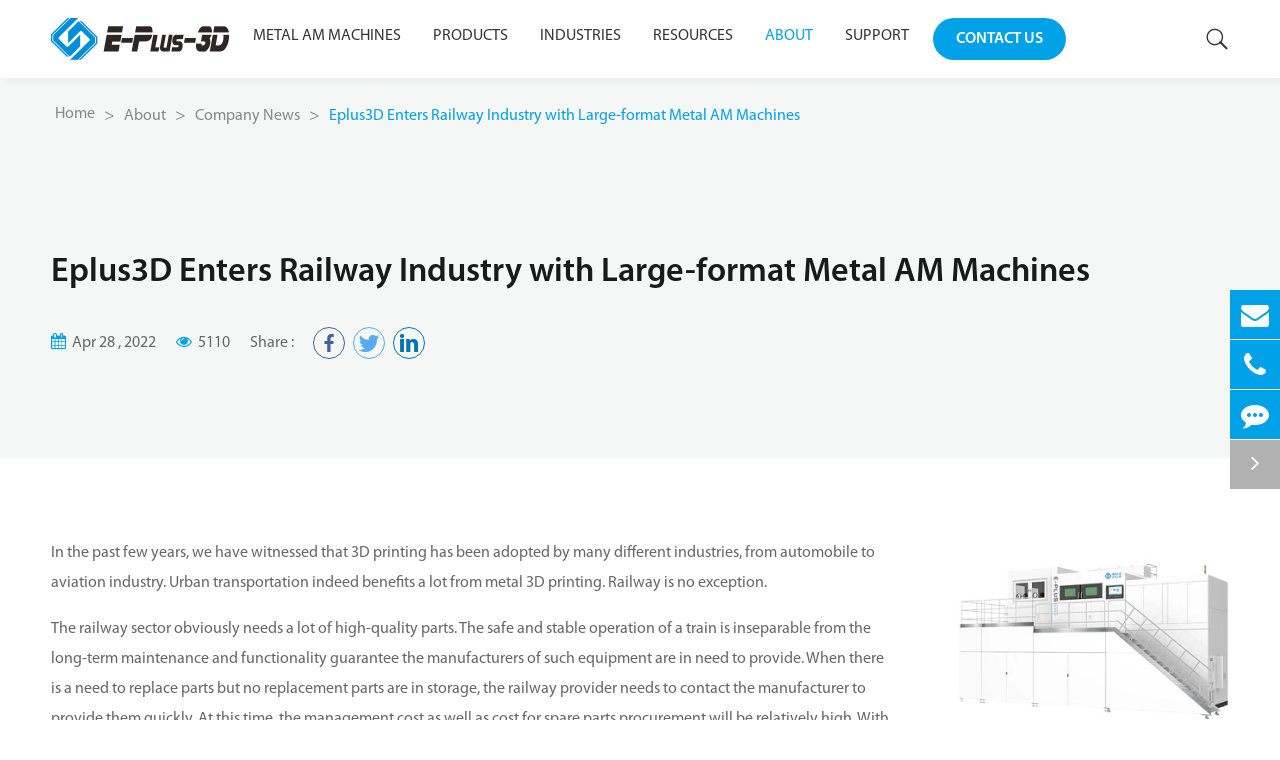

--- FILE ---
content_type: text/html; charset=utf-8
request_url: https://www.eplus3d.com/eplus-3d-enters-into-railway-industry-with-large-format-metal-am-machines.html
body_size: 15671
content:
<!DOCTYPE html>
<html lang="en">
    <head>
    
    <!-- Google tag (gtag.js) -->
<script async src="https://www.googletagmanager.com/gtag/js?id=AW-10775141807"></script>
<script>
  window.dataLayer = window.dataLayer || [];
  function gtag(){dataLayer.push(arguments);}
  gtag('js', new Date());

  gtag('config', 'AW-10775141807');
</script>
	<meta charset="utf-8">
	<meta http-equiv="X-UA-Compatible" content="IE=edge">
	<title>Eplus3D Enters Railway Industry with Large-format Metal AM Machines - Eplus3D</title>
	<meta name="description" content="In the past few years, we have witnessed that 3D printing has been adopted by many different industries, from automobile to aviation industry. Urban transportation indeed benefits a lot from metal 3D ..." />
	<meta name="keywords" content="" />
	<meta name="robots" content="noodp" />
	<meta name="viewport"
		content="width=device-width,initial-scale=1.0, minimum-scale=1.0, maximum-scale=1.0, user-scalable=no" />
	<link rel="shortcut icon" href="/favicon.ico" />
	<meta property="og:locale" content="en" />
	<meta property="og:type" content="website" />
	<meta property="og:title" content="Eplus3D Enters Railway Industry with Large-format Metal AM Machines - Eplus3D" />
	<meta property="og:description" content="In the past few years, we have witnessed that 3D printing has been adopted by many different industries, from automobile to aviation industry. Urban transportation indeed benefits a lot from metal 3D ..." />
	<meta property="og:url" content="https://www.eplus3d.com/eplus-3d-enters-into-railway-industry-with-large-format-metal-am-machines.html" />
		<meta property="og:image" content="https://www.eplus3d.com/uploads/image/20220517/10/eplus3d-enters-into-railway-industry-with-large-format-metal-am-machines.jpg" />
	<meta name="twitter:image" content="https://www.eplus3d.com/uploads/image/20220517/10/eplus3d-enters-into-railway-industry-with-large-format-metal-am-machines.jpg">
    <meta itemprop="image" content="https://www.eplus3d.com/uploads/image/20220517/10/eplus3d-enters-into-railway-industry-with-large-format-metal-am-machines.jpg">
    
		<meta property="og:site_name" content="Eplus3D" />
	<meta name="twitter:card" content="summary" />
	<meta name="twitter:site" content="@Eplus3D" />
	<meta name="twitter:description" content="In the past few years, we have witnessed that 3D printing has been adopted by many different industries, from automobile to aviation industry. Urban transportation indeed benefits a lot from metal 3D ..." />
	<meta name="twitter:title" content="Eplus3D Enters Railway Industry with Large-format Metal AM Machines - Eplus3D" />
	<link rel="canonical" href="https://www.eplus3d.com/eplus-3d-enters-into-railway-industry-with-large-format-metal-am-machines.html" />
		<script type="application/ld+json">
    {
      "@context": "http://schema.org/",
      "@type": "Article",
      "name": "Eplus3D Enters Railway Industry with Large-format Metal AM Machines",
      "url": "https://www.eplus3d.com/eplus-3d-enters-into-railway-industry-with-large-format-metal-am-machines.html",
      "author":"Eplus3D",
      "image":"https://www.eplus3d.com/uploads/image/20220517/10/eplus3d-enters-into-railway-industry-with-large-format-metal-am-machines.jpg",
      "headline":"Eplus3D Enters Railway Industry with Large-format Metal AM Machines",
      "publisher":{
          "@type":"Organization",
          "name":"Eplus3D",
          "logo": {
              "@type": "ImageObject",
              "url": "https://www.eplus3d.com/uploads/image/20230316/17/eplus3d1.webp"
           }
       },
      "description": "In the past few years, we have witnessed that 3D printing has been adopted by many different industries, from automobile to aviation industry. Urban transportation indeed benefits a lot from metal 3D ...",
      "datePublished":"2022-04-28",
      "contentReferenceTime":"2022-04-28"
    }
    </script>
	
		
			
							<link href="/themes/simple/css/all.min.css?v=1.5.9.9.9.9.9.9.8" rel="stylesheet" type="text/css" />
					<script type="text/javascript" src="/assets/js/jquery-1.12.1.min.js"></script>
		  <script src="/assets/js/swiper.animate1.0.3.min.js"></script>
			<script type="text/javascript" src="/assets/js/swiper.min.js"></script>
			<script src="/assets/js/seajs/sea.js"></script>
				<link href="/assets/js/share/share.min.css" rel="stylesheet" type="text/css" />
    <script src="/assets/js/share/jquery.share.min.js"></script>
						
	<link href="/assets/css/pc-ff.css" rel="stylesheet" type="text/css" />
	<link href="/assets/css/swiper-4.2.0.min.css" rel="stylesheet" type="text/css" />
			<style>
			.sep-header .sep-mainnav .sep-container .nav-right .nav-contact{
			    white-space: nowrap;
			}
			     .sep-menu-box .bottom .menu-item>li>ul>li a{
        font-size: 16px !important;
    }

    		     .langu-dis {
    position: absolute;
    z-index: 999;
    display: none;
    right: 0;
    width: 158px;
    top: 100%;
}
.sep-header .sep-mainnav .sep-container .nav-right .language{
    position:relative;
}
.langu-dis ul{
    display:block !important;
}
.langu-dis ul li{
    width:100%;
        text-indent: 10px;
    height: 40px;
    background: #fff;
    border-bottom:none !important;
    line-height: 40px;
    text-align:center;
    width:100%;
}
.langu-dis ul li a{

  
    display:block;
     text-align:center  !important;
       width:100%  !important;
       color:#666 !important ;
}
.langu-dis ul li a img{
    margin-right:8px;
    height:auto !important;
    border-radius: 0%  !important;
}
    
.sep-header .sep-mainnav .item-list .language:hover .langu-dis{
    display:block;
}
.index-mater-box .mater-des p a{
        text-decoration: underline;
}
.index-mater-box .mater-des p a:hover{
        text-decoration: none;
}
@media screen and (max-width: 1890px){
    .sep-header .sep-mainnav .sep-container .nav-right .language{
    margin-left:4px;
}
.bread-box .bread-left .right-pro{
    display:none;
}



}
.info-box-article{
    margin-top:30px;
}
.info-box-article .time{
    margin-right:20px;
}

.info-box-article .time i {
    color: #00a1e6;
}
.info-box-article .see{
    margin-right:20px;
}

.info-box-article .see i {
    color: #00a1e6;
}

.richtext.richtext-article table tr td{
    min-width:1px;
}

@media screen and (max-width: 2400px){
  .bread-box {
    padding: 30px 0;
    /*background: linear-gradient(to right, #00a1e6 26%, #f5f7f7 21%);*/
     background: #f5f7f7;
}  
}
@media screen and (max-width: 1920px){
    .bread-box {
    padding: 30px 0;
    background: linear-gradient(to right, #00a1e6 21%, #f5f7f7 21%);
}
}
@media screen and (max-width: 1880px){
    .bread-box {
    background: #f5f7f7;
    position: relative;
}
}



@media screen and (max-width: 1430px){
.sep-header .sep-mainnav .sep-container .nav-list .nav-ul>li{
    margin:0 30px;
}}
@media screen and (max-width: 1300px){
.sep-header .sep-mainnav .sep-container .nav-list .nav-ul>li{
    margin:0 20px;
}}
@media screen and (max-width: 1100px){
.sep-header .sep-mainnav .sep-container .nav-list .nav-ul>li{
    margin:0 10px;
}}
.inner-com-box2 .back{
    display:none;
}
@media screen and (max-width: 480px){
    .inner-com-box2{
        min-height:1px;
        background:none !important;
        padding:0;
    }
    .inner-com-box2 .back{
    display:block;
}
.sep-banner .swiper-pc  .back video{
    display:none;
}
}
.sep-header.onss .sep-mainnav .sep-container .nav-right .language .langu .con{
    color:#333;
}

.inner-com-video{
    position:relative;
}
.inner-com-video .top-title{
    padding:20px 0;
    position:absolute;
    left:50%;
    top:50%;
    transform:translateX(-50%) translateY(-50%);;;
    margin-bottom:0;
}
.sep-power-banner .banner-main .banner-des1 p sup{
       color: rgba(255,255,255,0.7);
       display:inline-block;
       line-height:20px;
       
}
.richtext-white p sup{
       color: rgba(255,255,255,0.7);
       display:inline-block;
       line-height:20px;
}
.richtext table tr td sup{
     line-height:20px;
}

.richtext p sup{
       display:inline-block;
       line-height:20px; 
}
   .mycheack+label {
                    border: 1px solid #666;
                    width: 12px;
                    height: 12px;
                    display: inline-block;
                    text-align: center;
                    vertical-align: middle;
                    position: relative;
                }
                .mycheack:checked+label {
                    background-color: none;
                }
                .mycheack:checked+label:after {
                    content: "\2714";
                    color: #00a1e6;
                    font-size: 14px;
                    position: absolute;
                    left: 0;
                    top: -5px;
                }
                
                .check-item input{
                    display:none;
                }
                .home-news-box li .news-title p{
                        font-size: 20px;
    line-height: 30px;
    color: #fff;
    margin-bottom:0;
        font-family: "MyriadPro-Regular";
        
        text-align:center;
      
                }
                
                .home-news-box .swiper-pagination .swiper-pagination-bullet{
                    margin:0 4px;
                }
@media screen and (max-width: 812px){
    .pro-box1 .pro-box1-main{
        padding-top: 15%;
    }
        
}
.detail-power-btn{
        flex-shrink: 0;
    position: sticky;

    top: 72px;
    z-index:11;
    background:#fff;
}
.sep-header .sep-mainnav .sep-container .nav-list .nav-ul>li.nav-active>a::after{
    display:none;
}
.sep-header .sep-mainnav .sep-container .nav-list .nav-ul>li.nav-active>a{
    color:#00a1e6;
}
@media screen and (max-width: 1680px){
.sep-header .sep-mainnav .sep-container .nav-list .nav-ul>li{
    margin:0 30px;
}}
@media screen and (max-width: 1460px){
.sep-header .sep-mainnav .sep-container .nav-list .nav-ul>li{
    margin:0 16px;
}}
@media screen and (max-width: 1200px){
.sep-header .sep-mainnav .sep-container .nav-list .nav-ul>li{
    margin:0 10px;
}}
@media screen and (max-width: 1024px){
    .sep-header .sep-mainnav .sep-container .nav-right .nav-contact{
    display:none;
}
.sep-header .sep-mainnav .sep-container .nav-list .nav-ul>li{
    margin:0 6px;
}
}

.left-contact-item{
    margin-bottom:40px;
}

.left-contact-item .thumb{
    display:block;
    overflow:hidden;
}
.left-contact-item .thumb img{
    width:100%;
    transition:all 0.3s;
    
}
.left-contact-item .thumb img:hover{
    transform:scale(1.1);;
}
.left-contact-item .thumb-info{
    margin-top:20px;
}

.left-contact-item .thumb-info .thumb-title{
    font-size:18px;
    line-height:30px;
    display:block;
    transition:all 0.3s;
    margin-bottom:16px;
}
.left-contact-item .thumb-info .thumb-title:hover{
    color:#00a1e6;
}

.left-contact-item .thumb-info .sw-more{
    line-height:42px;
    padding:0 25px;
}

.info-box-article{
    align-items:center;
}

.jy-share-ul-boxs {
    align-items: center;
}

sup{
    line-height:1em;
}

.sep-banner .swiper-slide1 .sep-container .banner-des{
        font-style: italic;
}

 .right-a-box1{
     justify-content: space-between;
 }
 
 .right-a-box1 .a-item{
     width:23%;
 }
 
  .right-a-box1 .a-item .a-item-title{
      font-size:17px;
      color:#333;
      margin-bottom:10px;
  }
  
    .right-a-box1 .a-item .a-item-box a{
        display:block;
        color:#666;
        font-size:15px;
        line-height:30px;
        transition:all 0.3s;
    }
    
    .right-a-box1 .a-item .a-item-box a:hover{
        color:#00a1e6;
    }
    
    .sep-header .sep-mainnav .sep-container .nav-list .nav-ul>li .head-pro-ul .right .right-a-box .right-a-item1::before{
        display:none !important
    }

			</style>
<!-- Google tag (gtag.js) -->
<script async src="https://www.googletagmanager.com/gtag/js?id=G-JEL486S97N"></script>
<script>
  window.dataLayer = window.dataLayer || [];
  function gtag(){dataLayer.push(arguments);}
  gtag('js', new Date());

  gtag('config', 'G-JEL486S97N');
</script>
<!-- Google Tag Manager -->
<script>(function(w,d,s,l,i){w[l]=w[l]||[];w[l].push({'gtm.start':
new Date().getTime(),event:'gtm.js'});var f=d.getElementsByTagName(s)[0],
j=d.createElement(s),dl=l!='dataLayer'?'&l='+l:'';j.async=true;j.src=
'https://www.googletagmanager.com/gtm.js?id='+i+dl;f.parentNode.insertBefore(j,f);
})(window,document,'script','dataLayer','GTM-M46MRVK');</script>
<!-- End Google Tag Manager -->
</head>

<body>
    
    <!-- Google Tag Manager (noscript) -->
<noscript><iframe src="https://www.googletagmanager.com/ns.html?id=GTM-M46MRVK"
height="0" width="0" style="display:none;visibility:hidden"></iframe></noscript>
<!-- End Google Tag Manager (noscript) -->
            <img src="/uploads/image/20220517/10/eplus3d-enters-into-railway-industry-with-large-format-metal-am-machines.jpg" style="display:none !important;" class="hide">
    	<header class="sep-header  onsss">

		<div class="sep-mainnav">
			<div class="sep-container">
				<div class="logo">
					<a href="/">
						<img src="/uploads/image/20230317/10/1.webp" alt="Eplus3D" title="Eplus3D" class="img1">
						<img src="/uploads/image/20230317/10/2.webp" alt="Eplus3D" title="Eplus3D" class="img2">
					</a>
				</div>
				<div class="nav-list">
					<ul class="nav-ul">
					    					    <li class="">
					        
					        <a href="/products/metal-3d-printer/" style="display:block">
					           Metal AM Machines 
					        </a>
					    </li>
									                                               					                      						<li class=" ">
							<a href="/products/additive-manufacturing-machine/" class="">Products</a>
															   						<div class="head-pro-ul">
								<div class="sep-container">
								
								
										<div class="left">
										     										                                                                                            
										    <a href="/products/additive-manufacturing-machine/" class=" left-a active ">
										        Additive Manufacturing Machines										    </a>
										    										                                               
										    <a href="/products/additive-manufacturing-material/" class=" left-a ">
										        Additive Manufacturing Materials										    </a>
										    										                                               
										    <a href="/products/3d-printing-software-solution/" class=" left-a ">
										        Software Solutions										    </a>
										    										                                               
										    <a href="/3d-printing-service-consulting/" class=" left-a ">
										        Technical Consulting										    </a>
										    										    	
											
	
	
											
	
	
										
										</div>
										<div class="right">
										    	     										                                                                                             <div class="right-item active ">
                                                <a class="right-a-title   " href="/products/additive-manufacturing-machine/">
                                                    Additive Manufacturing Machines                                                </a>
                                                <div class="right-a-des richtext">
                                                    <p>Eplus3D is a global leader in additive manufacturing (AM) solutions, specializing in high-performance metal 3D printing technologies. We empower industries - including <a href="/additive-manufacturing-in-aerospace/" target="_self">aerospace &amp; aviation</a>, <a href="/additive-manufacturing-in-automotive/" target="_self">automotive</a>, <a href="/3d-printing-for-oil-and-gas/" target="_self">energy, oil &amp; gas</a>, <a href="/3d-printing-machinery/" target="_self">machinery</a>, <a href="/3d-print-tooling/" target="_self">tooling</a>, <a href="/application-of-3d-printing-in-healthcare/" target="_self">healthcare</a>, <a href="/3d-printing-in-3c-products/" target="_self">3C products</a>, and <a href="/3d-printing-semiconductor/" target="_self">semiconductor</a> manufacturing - with innovative, productivity-driven AM systems that maximize ROI, streamline production, and accelerate innovation.</p>                                                </div>
                                                
                                                                                                <div class="right-a-box">
                                            										    
                                                                                                 <a class="right-a-item1" href="/products/metal-3d-printer/">
                                                    SLM Metal 3D Printer                                                </a>
                                                                                                </div>
                                                <div class="right-a-box1 flex ">
                                                                                                                                                            <div class="a-item">
                                                        <div class="a-item-title">
                                                            Super-Meter                                                        </div>
                                                        <div class="a-item-box">
                                                                                                                                                                         <a href="/products/ep-m2050-metal-3d-printer/">
                                                                EP-M2050                                                            </a>
                                                                                                                        <a href="/products/ep-m1550-metal-3d-printer/">
                                                                EP-M1550                                                            </a>
                                                                                                                        <a href="/products/ep-m1250-metal-3d-printer/">
                                                                EP-M1250                                                            </a>
                                                                                                                        
                                                        </div>
                                                    </div>
                                                                                                        <div class="a-item">
                                                        <div class="a-item-title">
                                                            Large-Scale                                                        </div>
                                                        <div class="a-item-box">
                                                                                                                                                                         <a href="/products/ep-m825-metal-3d-printer/">
                                                                EP-M825                                                            </a>
                                                                                                                        <a href="/products/ep-m650-metal-3d-printer/">
                                                                EP-M650                                                            </a>
                                                                                                                        <a href="/products/ep-m550-metal-3d-printer/">
                                                                EP-M550                                                            </a>
                                                                                                                        <a href="/products/ep-m450h-metal-3d-printer/">
                                                                EP-M450H                                                            </a>
                                                                                                                        <a href="/products/ep-m4750-metal-3d-printer/">
                                                                EP-M4750                                                            </a>
                                                                                                                        <a href="/products/ep-m450-metal-3d-printer/">
                                                                EP-M450                                                            </a>
                                                                                                                        
                                                        </div>
                                                    </div>
                                                                                                        <div class="a-item">
                                                        <div class="a-item-title">
                                                            Medium-Sized                                                        </div>
                                                        <div class="a-item-box">
                                                                                                                                                                         <a href="/products/ep-m400s-metal-3d-printer/">
                                                                EP-M400S                                                            </a>
                                                                                                                        <a href="/products/ep-m400-metal-3d-printer/">
                                                                EP-M400                                                            </a>
                                                                                                                        <a href="/products/ep-m300-metal-3d-printer/">
                                                                EP-M300                                                            </a>
                                                                                                                        <a href="/products/ep-m260-metal-3d-printer/">
                                                                EP-M260                                                            </a>
                                                                                                                        
                                                        </div>
                                                    </div>
                                                                                                        <div class="a-item">
                                                        <div class="a-item-title">
                                                            Small-Sized                                                        </div>
                                                        <div class="a-item-box">
                                                                                                                                                                         <a href="/products/ep-m150pro-metal-3d-printer/">
                                                                EP-M150Pro                                                            </a>
                                                                                                                        <a href="/products/ep-m150-metal-3d-printer/">
                                                                EP-M150                                                            </a>
                                                                                                                        
                                                        </div>
                                                    </div>
                                                                                                        
                                                </div>
                                                                                            </div>
                                           
										   
										    										                                                <div class="right-item ">
                                                <a class="right-a-title " href="/products/additive-manufacturing-material/">
                                                    Additive Manufacturing Materials                                                </a>
                                                <div class="right-a-des richtext">
                                                    <p>With the industry&#39;s advanced level of 3D printing metal, polymer, stereolithography and other additive manufacturing technologies, Eplus3D has independent research and development of laser technology-based metal and high-performance plastic additive manufacturing printing equipment and materials, which are widely applied in aerospace, automotive, medical, mold industries, etc.</p>                                                </div>
                                                
                                                                                                <div class="right-a-box">
                                            										    
                                                                                                 <a class="right-a-item " href="/products/additive-manufacturing-metal-material/">
                                                    Additive Manufacturing Metal Material                                                </a>
                                                                                                     <a class="right-a-item " href="/products/additive-manufacturing-polymer-material/">
                                                    Additive Manufacturing Polymer Material                                                </a>
                                                                                                     <a class="right-a-item " href="/products/additive-manufacturing-photosensitive-resin-material/">
                                                    Additive Manufacturing Photosensitive Resin Material                                                </a>
                                                                                                </div>
                                                                                            </div>
                                           
										   
										    										                                                <div class="right-item ">
                                                <a class="right-a-title " href="/products/3d-printing-software-solution/">
                                                    Software Solutions                                                </a>
                                                <div class="right-a-des richtext">
                                                    <p>The software solution independently developed by Eplus3D is easy to operate with the features of one-click printing, offline analysis, etc., which can maximize printing efficiency and reduce labor costs. This is also one of the core competitiveness of Eplus3D in the metal 3D printing process and additive manufacturing system.</p>                                                </div>
                                                
                                                                                                <div class="right-a-box">
                                            										    
                                                                                                 <a class="right-a-item " href="/products/data-preparation/">
                                                    Data Preparation                                                </a>
                                                                                                     <a class="right-a-item " href="/products/printing-control-software/">
                                                    Printing Control Software                                                </a>
                                                                                                     <a class="right-a-item " href="/products/monitoring-quality-assurance/">
                                                    Monitoring & Quality Assurance                                                </a>
                                                                                                </div>
                                                                                            </div>
                                           
										   
										    										                                                <div class="right-item ">
                                                <a class="right-a-title " href="/3d-printing-service-consulting/">
                                                    Technical Consulting                                                </a>
                                                <div class="right-a-des richtext">
                                                                                                    </div>
                                                
                                                                                                <div class="right-a-box">
                                            										    
                                                                                            </div>
                                                                                            </div>
                                           
										   
										    										    	
										</div>
									
								
								</div>
								

							</div>
								                        						</li>
											                      						<li class="ios ">
							<a href="/eplus-3d-additive-manufacturing-machine-application/" class="">Industries</a>
															   							<ul class="ul">
							                                                                                                                                                 <li>
	                                       	<a href="/additive-manufacturing-in-aerospace/">
	                                       	    	<i class="fa fa-angle-right" aria-hidden="true"></i> 
									Aerospace & Aviation
								</a>
	                                   </li>
	                                                            <li>
	                                       	<a href="/additive-manufacturing-in-automotive/">
	                                       	    	<i class="fa fa-angle-right" aria-hidden="true"></i> 
									Automotive
								</a>
	                                   </li>
	                                                            <li>
	                                       	<a href="/3d-printing-for-oil-and-gas/">
	                                       	    	<i class="fa fa-angle-right" aria-hidden="true"></i> 
									Energy, Oil & Gas
								</a>
	                                   </li>
	                                                            <li>
	                                       	<a href="/3d-printing-machinery/">
	                                       	    	<i class="fa fa-angle-right" aria-hidden="true"></i> 
									Machinery
								</a>
	                                   </li>
	                                                            <li>
	                                       	<a href="/3d-print-tooling/">
	                                       	    	<i class="fa fa-angle-right" aria-hidden="true"></i> 
									Tooling
								</a>
	                                   </li>
	                                                            <li>
	                                       	<a href="/application-of-3d-printing-in-healthcare/">
	                                       	    	<i class="fa fa-angle-right" aria-hidden="true"></i> 
									Healthcare
								</a>
	                                   </li>
	                                                            <li>
	                                       	<a href="/3d-printing-in-3c-products/">
	                                       	    	<i class="fa fa-angle-right" aria-hidden="true"></i> 
									3C Products
								</a>
	                                   </li>
	                                                            <li>
	                                       	<a href="/3d-printing-semiconductor/">
	                                       	    	<i class="fa fa-angle-right" aria-hidden="true"></i> 
									Semiconductor
								</a>
	                                   </li>
	                                                                               
	                                    
	                                
	                               
	                                                                   
	                                
	                               
	                                                                          </ul>
						                        						</li>
											                      						<li class="ios ">
							<a href="/blog/" class="">Resources</a>
															   							<ul class="ul">
							                                                                                                
                         <li>
	                                       	<a href="/blog/">
	                                       	    	<i class="fa fa-angle-right" aria-hidden="true"></i> 
									Blog
								</a>
	                                   </li>
                                            
	                                    
	                                
	                               
	                                                                                                           
                         <li>
	                                       	<a href="/faqs/">
	                                       	    	<i class="fa fa-angle-right" aria-hidden="true"></i> 
									FAQs
								</a>
	                                   </li>
                                            
	                                    
	                                
	                               
	                                                                                                           
                         <li>
	                                       	<a href="/video/">
	                                       	    	<i class="fa fa-angle-right" aria-hidden="true"></i> 
									Video
								</a>
	                                   </li>
                                            
	                                    
	                                
	                               
	                                                                                                           
                         <li>
	                                       	<a href="/pdf/">
	                                       	    	<i class="fa fa-angle-right" aria-hidden="true"></i> 
									PDF
								</a>
	                                   </li>
                                            
	                                    
	                                
	                               
	                                                                          </ul>
						                        						</li>
											                      						<li class="ios nav-active">
							<a href="/company-profile/" class="">About</a>
															   							<ul class="ul">
							                                                                                                
                         <li>
	                                       	<a href="/company-profile/">
	                                       	    	<i class="fa fa-angle-right" aria-hidden="true"></i> 
									Company Profile
								</a>
	                                   </li>
                                            
	                                    
	                                
	                               
	                                                                                                           
                         <li>
	                                       	<a href="/our-history/">
	                                       	    	<i class="fa fa-angle-right" aria-hidden="true"></i> 
									Our History
								</a>
	                                   </li>
                                            
	                                    
	                                
	                               
	                                                                                                           
                         <li>
	                                       	<a href="/join-eplus-3d/">
	                                       	    	<i class="fa fa-angle-right" aria-hidden="true"></i> 
									Join Eplus3D
								</a>
	                                   </li>
                                            
	                                    
	                                
	                               
	                                                                                                           
                         <li>
	                                       	<a href="/human-resources/">
	                                       	    	<i class="fa fa-angle-right" aria-hidden="true"></i> 
									Human Resources
								</a>
	                                   </li>
                                            
	                                    
	                                
	                               
	                                                                                                           
                         <li>
	                                       	<a href="/eplus-3d-news/">
	                                       	    	<i class="fa fa-angle-right" aria-hidden="true"></i> 
									Company News
								</a>
	                                   </li>
                                            
	                                    
	                                
	                               
	                                                                                                           
                         <li>
	                                       	<a href="/previous-events/">
	                                       	    	<i class="fa fa-angle-right" aria-hidden="true"></i> 
									Exhibitions & Events
								</a>
	                                   </li>
                                            
	                                    
	                                
	                               
	                                                                          </ul>
						                        						</li>
											                      					                      						<li class="ios ">
							<a href="/support/" class="">Support</a>
															</li>
											





					</ul>


				</div>
				<div class="nav-right">
					<a href="/contact/" class="nav-contact text-upper gtj-ff-bold">
						Contact Us					</a>
					<div class="language " >
						<div class="langu">
							<div class="con text-upper ">
							    
								English
							</div>
						
						</div>
						<div class="langu-dis  gtj-ff-bold">
															<ul>
								
								
										<li style="width:100% ;text-align:left">
										<a href="https://www.eplus3d.cn/ " title="中文" class='b' style="width:100% ;text-align:left">中文</a>
									</li>
							
							

							</ul>
						</div>
					</div>
					<div class="search">
						<i class="iconfont s1">
							&#xe623;
						</i>
							<i class="iconfont s2">
							&#xe68b;
						</i>

					</div>

				</div>



			</div>
		</div>
		<div class="forms trans">
					<div class="forms-boxs trans">
						<div class="sep-contener sep-container">
							<form class="trans" name="search" method="get" action="/search">
								<input type="text" name="q" placeholder='Search' value="" />
								<button type="submit" value="submit">
									<i class="fa fa-search"></i>
								</button>
							</form>
						</div>
					</div>
				</div>
	</header>
	<div class="head-cover">

	</div>
	
				<!-- Mobile screen under 640px  start-->
			
	<div class="sep-lx-header-mb">
	    
		<div class="box-wrap">
			<a href="/" class="logos">
				<img src="/uploads/image/20230317/10/2.webp" alt="Eplus3D" title="Eplus3D">
			</a>
			<ul class=' rt'>
			
				<li>
		
					<a class="person " href="tel:+86-0571-83819589">
						<i class="iconfont">
							&#xe620;
						</i>
					</a> 
				</li>
				<li>
		
					<a class="person " href="mailto:info@eplus3d.com">
						<i class="iconfont">
						&#xe60f;
						</i>
					</a> 
				</li>
				
					<li id="headerSearch">
		
					<span class="person ">
						<i class="iconfont">
							
								&#xe623;
						</i>
					</span> 
				</li>
				
				

				<li id="menu">
					<i class="iconfont">
					&#xe66c;
					</i>
				</li>
			</ul>
		</div>
	</div>
	<div class="sep-shadow"></div>
	<div class="sep-search-box">
		<i class="i-closes" aria-hidden="true"></i>
		<form name="search" method="get" action="/search">
			<input type="text" name="q" class="form-control" />
			<button type="submit" class='top-btn btn text-capitalize'>
				<i class="i-searchs"></i>
				Search			</button>
		</form>
	</div>
	<div class="sep-menu-box">
		<div class="top">
			<div id="menuClose" class="lf">
				<i class="i-closes"></i>
			</div>
			<a href="/" class="logos">
				<img src="/uploads/image/20230317/10/2.webp" alt="Eplus3D" title="Eplus3D">
			</a>
			<div id="headerSearch1" class="rt">
					<i class="i-searchs"></i>
				</div>
		</div>
		<div class="bottom">
			<ul class="menu-item">
			    	    					    <li class="">
					 
					        	<div class="box">
						<a href="/products/metal-3d-printer/">Metal AM Machines </a>
					    
					
					</div>
					    </li>
																				<li>
					<div class="box">
						<a href="/">Home</a>
											</div>

									</li>
																				<li>
					<div class="box">
						<a href="/products/additive-manufacturing-machine/">Products</a>
												<i></i>
											</div>

										<ul class="ul1">

												<li>
							<a href='/products/additive-manufacturing-machine/'>
								Additive Manufacturing Machines							</a>
							
						</li>
						
						
												<li>
							<a href='/products/additive-manufacturing-material/'>
								Additive Manufacturing Materials							</a>
							
						</li>
						
						
												<li>
							<a href='/products/3d-printing-software-solution/'>
								Software Solutions							</a>
							
						</li>
						
						
												<li>
							<a href='/3d-printing-service-consulting/'>
								Technical Consulting							</a>
							
						</li>
						
						
											</ul>
									</li>
																				<li>
					<div class="box">
						<a href="/eplus-3d-additive-manufacturing-machine-application/">Industries</a>
												<i></i>
											</div>

										<ul class="ul1">

												<li>
							<a href='/eplus-3d-additive-manufacturing-machine-application/'>
								Application							</a>
							
						</li>
						
						
												<li>
							<a href='/3d-print-case/'>
								Case							</a>
							
						</li>
						
						
											</ul>
									</li>
																				<li>
					<div class="box">
						<a href="/blog/">Resources</a>
												<i></i>
											</div>

										<ul class="ul1">

												<li>
							<a href='/blog/'>
								Blog							</a>
							
						</li>
						
						
												<li>
							<a href='/faqs/'>
								FAQs							</a>
							
						</li>
						
						
												<li>
							<a href='/video/'>
								Video							</a>
							
						</li>
						
						
												<li>
							<a href='/pdf/'>
								PDF							</a>
							
						</li>
						
						
											</ul>
									</li>
																				<li>
					<div class="box">
						<a href="/company-profile/">About</a>
												<i></i>
											</div>

										<ul class="ul1">

												<li>
							<a href='/company-profile/'>
								Company Profile							</a>
							
						</li>
						
						
												<li>
							<a href='/our-history/'>
								Our History							</a>
							
						</li>
						
						
												<li>
							<a href='/join-eplus-3d/'>
								Join Eplus3D							</a>
							
						</li>
						
						
												<li>
							<a href='/human-resources/'>
								Human Resources							</a>
							
						</li>
						
						
												<li>
							<a href='/eplus-3d-news/'>
								Company News							</a>
							
						</li>
						
						
												<li>
							<a href='/previous-events/'>
								Exhibitions & Events							</a>
							
						</li>
						
						
											</ul>
									</li>
																				<li>
					<div class="box">
						<a href="/contact/">Contact Us</a>
											</div>

									</li>
																				<li>
					<div class="box">
						<a href="/support/">Support</a>
											</div>

									</li>
								
			</ul>
			<a href="mailto:info@eplus3d.com" class="contact">
				<i class="fa fa-envelope" aria-hidden="true"></i>
			</a>
		</div>
	</div>
	<!-- Mobile screen under 640px end -->
<style>
    video{
        width:100%;
    }
</style>
	<div class="sep-body">
	    <div class="inner-cover">
	        
	    </div>
	    	<div class="bread-box basic-bread">
			<div class="sep-container flex flex-wrap">
		
				<div class="bread-right">
					<ul class="breadcrumb bread-ul"><li><a href="/">Home</a></li><li><a href="/company-profile/" title="About">About</a></li><li><a href="/eplus-3d-news/" title="Company News">Company News</a></li><li><a href="/eplus-3d-enters-into-railway-industry-with-large-format-metal-am-machines.html" title="Eplus3D Enters Railway Industry with Large-format Metal AM Machines">Eplus3D Enters Railway Industry with Large-format Metal AM Machines</a></li></ul><script type="application/ld+json">{"@context":"http:\/\/schema.org","@type":"BreadcrumbList","itemListElement":[{"@type":"ListItem","position":1,"item":{"@id":"https:\/\/www.eplus3d.com\/","name":"Home"}},{"@type":"ListItem","position":2,"item":{"@id":"https:\/\/www.eplus3d.com\/company-profile\/","name":"About"}},{"@type":"ListItem","position":3,"item":{"@id":"https:\/\/www.eplus3d.com\/eplus-3d-news\/","name":"Company News"}}]}</script>				</div>
			</div>
		</div>
			<div class="sep-banner sep-inner-banner sep-basic-banner">

			<div class="banner ">
				<div class="back">
				    				    	<img src="/uploads/image/20220519/16/e-plus-3d-updates.jpg" alt="Eplus3D Enters Railway Industry with Large-format Metal AM Machines" title="Eplus3D Enters Railway Industry with Large-format Metal AM Machines">
				    				
				</div>
				<div class="banner-main  wow fadeInRight">

					<div class="sep-container">
						<div class="banner-div">
						
							<h1 class="banner-title   gtj-ff-bold">
								Eplus3D Enters Railway Industry with Large-format Metal AM Machines							</h1>

	<div class="info-box-article flex mb35">
						    	<div class="time">
    				<i class="fa fa-calendar" style="margin-right:3px;"></i> 	Apr 28 , 2022    			</div>
			    <div class="see">
    				<i class="fa fa-eye" style="margin-right:3px;"></i> 5110    			</div>
    		
    			      <div class="jy-share-ul-boxs flex">
                    <div style="margin-right:15px">
                        Share :
                    </div>
                    
                    	<div class="addthis_inline_share_toolbox"></div>
				 <div id="share-2">
							    
							</div>
				</div>
						<script>
        $('#share-2').share({sites: ['facebook','twitter','linkedin']});
	</script>
			</div>
							

						</div>


					</div>



				</div>
			

			</div>


		</div>

	
	



	
			<div class="mater-pro-box padding-100 basic-pro-box1">
				<div class="sep-contener sep-container">
					<div class="sep-left">
						<div class="top-title text-left mb-0 opa">

				
					<div class="title-des richtext mt-0  " >
						<p>In the past few years, we have witnessed that 3D printing has been adopted by many different industries, from automobile to aviation industry. Urban transportation indeed benefits a lot from metal 3D printing. Railway is no exception.</p><p><br/></p><p>The railway sector obviously needs a lot of high-quality parts. The safe and stable operation of a train is inseparable from the long-term maintenance and functionality guarantee the manufacturers of such equipment are in need to provide. When there is a need to replace parts but no replacement parts are in storage, the railway provider needs to contact the manufacturer to provide them quickly. At this time, the management cost as well as cost for spare parts procurement will be relatively high. With the rapid development of 3D printing technology, this technology is applied for assisting in train operation and maintenance, providing customized parts and replacing damaged parts. Compared with the traditional manufacturing processing, 3D printing has a faster response and is more cost-effective.</p><p><br/></p><p>The speed of high-speed railways can reach 350 km/h or higher. Although it&#39;s relatively easy to drive, it&#39;s difficult to stop. The main difficulty is that while braking, each train carriage weighing more than 60 tons will produce huge inertia, which generates huge kinetic energy, resulting into heating up of the brake discs due to friction while braking. As a consequence, the brake pads and brake discs should not only withstand the high temperature around 900 °C, but also ensure its good performance at the same time. It also needs to be able to work normally even in harsh environments such as rain, snow, sand and or dust. In recent years, the R&amp;D and production technology of high-speed railway pads and brake discs. has gradually made breakthroughs. With the in-depth integration of metal 3D printing technology into railway industry, metal 3D manufacturers start to explore the application of metal 3D printing technology for performance improvements of brake pads and brake discs. Eplus3D, as a Chinese leading AM manufacturer, also enters into railway industry with its large-format metal AM machines.</p><p><br/></p><p>Earlier this year, Eplus3D cooperated with a railway company to provide them with a tailored metal AM solution by printing several braking discs with its large-format metal AM machine EP-M650 (quad-laser), which has also been acquired by JINGYE Additive Manufacturing for aerospace.</p><p><br/></p><p><img src="/uploads/image/20220517/eplus3d-enters-into-railway-industry-with-large-format-metal-am-machines.jpg" style="width: 1000px; height: 786px;" title="EPLUS 3D Enters into Railway Industry with Large-format Metal AM Machines" width="1000" height="786" border="0" vspace="0" alt="EPLUS 3D Enters into Railway Industry with Large-format Metal AM Machines"/></p><p><br/></p><p>Brake disc (first design)</p><p><br/></p><p><img src="/uploads/image/20220517/eplus3d-enters-into-railway-industry-with-large-format-metal-am-machines-1.jpg" style="width: 1000px; height: 663px;" title="EPLUS 3D Enters into Railway Industry with Large-format Metal AM Machines" width="1000" height="663" border="0" vspace="0" alt="EPLUS 3D Enters into Railway Industry with Large-format Metal AM Machines"/></p><p><br/></p><p>&nbsp; Brake disc before taking out from the building chamber</p><p><br/></p><p>First design of brake disc: this brake disc is printed with Eplus3D metal 3D printer EP-M650 with 24CrNiMo. The part size is Φ 648 × 90 mm³ with the layer thickness of 50 μm. Printing time: 631h.</p><p><br/></p><p><img src="/uploads/image/20220517/eplus3d-enters-into-railway-industry-with-large-format-metal-am-machines-2.jpg" style="width: 1000px; height: 819px;" title="EPLUS 3D Enters into Railway Industry with Large-format Metal AM Machines" width="1000" height="819" border="0" vspace="0" alt="EPLUS 3D Enters into Railway Industry with Large-format Metal AM Machines"/></p><p><br/></p><p>Brake disc (second design)<br/></p><p><br/></p><p><strong>Limitations of brake disc with traditional manufacturing</strong></p><p><br/></p><p>Before 24CrNiMo was used to produce the brake discs, high-speed trains of the early days used composite brakes. Due to its low mechanical strength and poor impact toughness, the composite brake disc used in early high-speed trains is likely to have microcracks during operation. Besides, the brake material is sensitive to water. When the train is moving in the rainy season and wet areas, the moisture of the brake leads to less friction of the material, thus the braking performance will be weakened.</p><p><br/></p><p>In the traditional manufacturing process, the brake pad and brake disc are created by powder metallurgy. In the sintering process, due to the different shrinkage coefficients of each component in the brake disc, it is likely to produce defects such as porosity and coarseness, resulting in low compactness of the brake disc, which affects its final mechanical properties and friction properties.</p><p><br/></p><p>The traditional manufacturing of brake disc mostly adopts the &quot;reduced material&quot; manufacturing method combined with casting and forging, which will bring with cumbersome process, low material utilization rate and long production cycle.</p><p><br/></p><h3>How to optimize the brake disc with Eplus3D metal AM solutions</h3><p><br/></p><p><strong>Printing Material</strong></p><p><br/></p><p>After data analysis and survey, 24CrNiMo was selected as printing material. 24CrNiMo steel is one of the high strength low alloy steels with excellent mechanical properties. It has high ultimate tensile strength, good fracture toughness and thermal stability and is widely used in the manufacture of high-speed railway brake discs. Brake pad and brake disc are the key parts in the braking device of high-speed train set. Parts printed with this material can effectively reduce its weight and improve the mechanical properties of the brake disc.</p><p><br/></p><p><strong>Metal Additive Manufacturing Machine</strong></p><p><br/></p><p>After design and material selection, Quad Laser Large Format metal 3d printer EP-M650 is selected for this project, with the building volume of 655 x 655 x 800 mm³. Together with high beam quality and a detailed resolution, the forming accuracy and mechanical properties of the brake disc can be guaranteed.</p><p><br/></p><p><strong>Additive Manufacturing</strong></p><p><br/></p><p>Using metal 3d printer, Eplus3D is able to avoid material waste, shorten production time and product cost, giving full play to the advantages of metal 3D printing. The design of the surface hole in particular, different from the traditional manufacturing processing of casting and forging, 3D printing can directly print it through the model design, and fully improve the heat dissipation of the brake disc.</p><p><br/></p><h3>Advantages of applying Eplus3D metal printing parts to trains</h3><p><br/></p><p><strong>Improve the performance of brake disc.</strong></p><p>The 3D printing technology directly prints the wear-resistant layer on the steel back surface. The high-energy laser beam used in the 3D printing process can fully react and highly densify the components in the brake disc, so that the obtained brake disc has better mechanical and friction properties.</p><p><br/></p><p><strong>Lower cost and shorten time.</strong></p><p>3D printing can optimize spare parts at lower cost and in a shorter time, so as to achieve a longer life cycle. In the past, one-time custom parts manufacturing was very expensive, because it is almost impossible to produce only one part at a time and manufacturers usually make a large number of parts at the same time, which will cause a waste of materials and property with the production cycle generally taking about two months. Now with Eplus3D metal additive manufacturing solutions, the time can be effectively saved.</p><p><br/></p><p><strong>Accelerate operation.</strong></p><p>By using 3D printing technology to produce spare parts, trains can be started and operated faster, and the inventory of spare parts that lead to material waste can be reduced. With the development of science and technology, it can be expected that 3D printing will play a wider role in the railway field.</p><p><br/></p><p>About EP-M650</p><p><br/></p><p><br/></p><p><img src="/uploads/image/20220517/eplus3d-enters-into-railway-industry-with-large-format-metal-am-machines-3.jpg" style="width: 1000px; height: 620px;" title="EPLUS 3D Enters into Railway Industry with Large-format Metal AM Machines" width="1000" height="620" border="0" vspace="0" alt="EPLUS 3D Enters into Railway Industry with Large-format Metal AM Machines"/></p><p><br/></p><p>Eplus3D Quad Laser Large-format Metal Additive Manufacturing System EP-M650 is using a 655 x 655 x 800 mm³ build envelope and four laser systems to ensure a high efficiency printing production with MPBF (Metal Powder Bed Fusion) technology. The precise positioning and innovative area splicing control technology hereby offers uniformity and stability throughout the whole printing phase.</p><p><br/></p><p>EP-M650 can operate with various metal powders such as Titanium, Aluminum and Nickel-based alloys, Die Steel, Stainless Steel, Chrome Cobalt Alloys and other materials. It is suitable for the direct manufacturing of large-size, high-precision and high-performance parts in the aerospace, aviation, automotive and defense industry.</p><p><br/></p><p>With the amazing development of 3D printing, in the future, we will be able to see more and more 3D printing applications in the railway industry, and with the development of science and technology, it is likely to occupy a dominant position, which will be a major upgrade for industrialization upgrading. Eplus3D have entered into the railway industry by successfully printing the brake disc and will keep working on the additive manufacturing solutions. Welcome to contact Eplus3D for more tailored AM solutions!</p> <style>
  
  .author-profile {
    display: flex;
    max-width: 800px;
    margin: 0 auto;
    padding: 24px;
    background-color: #f9f9f9;
    border-radius: 12px;
    box-shadow: 0 2px 10px rgba(0, 0, 0, 0.1);
    gap: 24px;
    align-items: center;
    margin-top:30px;
  }

  /* 头像容器样式 */
  .author-avatar-container {
    flex-shrink: 0;
    width: 120px;
    height: 120px;
  }

  
  .author-avatar {
    width: 100%;
    height: 100%;
    border-radius: 50%;
    object-fit: cover;
    border: 3px solid #fff;
    box-shadow: 0 4px 8px rgba(0, 0, 0, 0.1);
  }

  
  .author-info {
    flex: 1;
  }

  
  .author-name {
    margin: 0 0 12px 0;
    font-size: 24px;
    color: #333;
    font-weight: 600;
  }

  
  .author-bio {
    margin: 0;
    font-size: 16px;
    line-height: 1.6;
    color: #666;
  }
  .author-bio p{
    font-size: 16px !important;
    line-height: 1.6;
    color: #666;
  }
    .author-bio ul li{
        margin-bottom:0;
    }
 
  @media (max-width: 600px) {
    .author-profile {
      flex-direction: column;
      text-align: center;
      padding: 20px;
    }

    .author-avatar-container {
      margin-bottom: 16px;
    }
  }
</style>
					</div>


				</div>
								    

					</div>
				
					<div class="sep-siderbar">
						<div class="left-contact-item">
    <a class="thumb" href="/contact/">
           <img src="/uploads/image/20230921/17/1550.webp" alt="Eplus3D Enters Railway Industry with Large-format Metal AM Machines" title="Eplus3D Enters Railway Industry with Large-format Metal AM Machines">
    </a>
    <div class="thumb-info">
        <a href="/contact/" class="thumb-title gtj-ff-bold" style="display:block">
            Are you looking for support or purchase information?        </a>
        	<a href="/contact/" class="thumb-more  text-upper sw-more">
								Contact Us							</a>
    </div>
</div>

<div class="right-item">
    
						<div class="plc-con ">

							<div class="prcl-ul">
								<div class="ul-title">
									<a href="/company-profile/" class="gtj-ff-bold">
										About									</a>
								</div>
								<ul class="ul-active">
								                                                                                   									<li class="">
										<div class="li-show ">
											<a href="/company-profile/">

												Company Profile </a>
										
										</div>
									
									</li>
									                                         									<li class="">
										<div class="li-show ">
											<a href="/our-history/">

												Our History </a>
										
										</div>
									
									</li>
									                                         									<li class="">
										<div class="li-show ">
											<a href="/join-eplus-3d/">

												Join Eplus3D </a>
										
										</div>
									
									</li>
									                                         									<li class="">
										<div class="li-show ">
											<a href="/human-resources/">

												Human Resources </a>
										
										</div>
									
									</li>
									                                         									<li class="show-active show-actives">
										<div class="li-show ">
											<a href="/eplus-3d-news/">

												Company News </a>
										
										</div>
									
									</li>
									                                         									<li class="">
										<div class="li-show ">
											<a href="/previous-events/">

												Exhibitions & Events </a>
										
										</div>
									
									</li>
									
								</ul>
							</div>

						</div>
					</div>
<div class="right-item">
    						<div class="plc-con ">

							<div class="prcl-ul">
								<div class="ul-title">
									<a href="/products/additive-manufacturing-machine/" class="gtj-ff-bold">
										Products									</a>
								</div>
								<ul class="ul-active">
								                                                                                   									<li class="">
										<div class="li-show ">
											<a href="/products/additive-manufacturing-machine/">

												Additive Manufacturing Machines </a>
												 											<i class="">

											</i>
																					</div>
											 										<ul class="li-dis">
                                       
                                                                                         											<li class="">

												<a href="/products/metal-3d-printer/" class="">
													SLM Metal 3D Printer</a>
														 												<span class="add iconfont">
													&#xe641;
												</span>

												<ul class="li-dis1">
												    
                                                      													<li class="">
														<i class="iconfont iconfont1">
															&#xe600;
														</i>
														<a href="/products/ep-m2050-metal-3d-printer/"
															class="">
															EP-M2050 Metal 3D Printer</a>

													</li>
																										<li class="">
														<i class="iconfont iconfont1">
															&#xe600;
														</i>
														<a href="/products/ep-m825-metal-3d-printer/"
															class="">
															EP-M825 Metal 3D Printer</a>

													</li>
																										<li class="">
														<i class="iconfont iconfont1">
															&#xe600;
														</i>
														<a href="/products/ep-m1550-metal-3d-printer/"
															class="">
															EP-M1550 Metal 3D Printer</a>

													</li>
																										<li class="">
														<i class="iconfont iconfont1">
															&#xe600;
														</i>
														<a href="/products/ep-m1250-metal-3d-printer/"
															class="">
															EP-M1250 Metal 3D Printer</a>

													</li>
																										<li class="">
														<i class="iconfont iconfont1">
															&#xe600;
														</i>
														<a href="/products/ep-m550-metal-3d-printer/"
															class="">
															EP-M550 Metal 3D Printer</a>

													</li>
																										<li class="">
														<i class="iconfont iconfont1">
															&#xe600;
														</i>
														<a href="/products/ep-m450h-metal-3d-printer/"
															class="">
															EP-M450H Metal 3D Printer</a>

													</li>
																										<li class="">
														<i class="iconfont iconfont1">
															&#xe600;
														</i>
														<a href="/products/ep-m650-metal-3d-printer/"
															class="">
															EP-M650 Metal 3D Printer</a>

													</li>
																										<li class="">
														<i class="iconfont iconfont1">
															&#xe600;
														</i>
														<a href="/products/ep-m4750-metal-3d-printer/"
															class="">
															EP-M4750 Metal 3D Printer</a>

													</li>
																										<li class="">
														<i class="iconfont iconfont1">
															&#xe600;
														</i>
														<a href="/products/ep-m450-metal-3d-printer/"
															class="">
															EP-M450 Metal 3D Printer</a>

													</li>
																										<li class="">
														<i class="iconfont iconfont1">
															&#xe600;
														</i>
														<a href="/products/ep-m400s-metal-3d-printer/"
															class="">
															EP-M400S Metal 3D Printer</a>

													</li>
																										<li class="">
														<i class="iconfont iconfont1">
															&#xe600;
														</i>
														<a href="/products/ep-m400-metal-3d-printer/"
															class="">
															EP-M400 Metal 3D Printer</a>

													</li>
																										<li class="">
														<i class="iconfont iconfont1">
															&#xe600;
														</i>
														<a href="/products/ep-m300-metal-3d-printer/"
															class="">
															EP-M300 Metal 3D Printer</a>

													</li>
																										<li class="">
														<i class="iconfont iconfont1">
															&#xe600;
														</i>
														<a href="/products/ep-m260-metal-3d-printer/"
															class="">
															EP-M260 Metal 3D Printer</a>

													</li>
																										<li class="">
														<i class="iconfont iconfont1">
															&#xe600;
														</i>
														<a href="/products/ep-m150-metal-3d-printer/"
															class="">
															EP-M150 Metal 3D Printer</a>

													</li>
																										<li class="">
														<i class="iconfont iconfont1">
															&#xe600;
														</i>
														<a href="/products/ep-m150pro-metal-3d-printer/"
															class="">
															EP-M150Pro Metal 3D Printer</a>

													</li>
													

												</ul>
																							</li>
											                                              											<li class="">

												<a href="/products/sls-3d-printer/" class="">
													SLS 3D Printer</a>
														 												<span class="add iconfont">
													&#xe641;
												</span>

												<ul class="li-dis1">
												    
                                                      													<li class="">
														<i class="iconfont iconfont1">
															&#xe600;
														</i>
														<a href="/products/ep-p420-sls-3d-printer/"
															class="">
															EP-P420 SLS 3D Printer</a>

													</li>
																										<li class="">
														<i class="iconfont iconfont1">
															&#xe600;
														</i>
														<a href="/products/ep-c5050-wax-sand-sls-3d-printer/"
															class="">
															EP-C5050 Wax/Sand SLS 3D Printer</a>

													</li>
																										<li class="">
														<i class="iconfont iconfont1">
															&#xe600;
														</i>
														<a href="/products/ep-c7250-wax-sand-sls-3d-printer/"
															class="">
															EP-C7250 Wax/Sand SLS 3D Printer</a>

													</li>
																										<li class="">
														<i class="iconfont iconfont1">
															&#xe600;
														</i>
														<a href="/products/ep-p280-sls-3d-printer/"
															class="">
															EP-P280 SLS 3D Printer</a>

													</li>
																										<li class="">
														<i class="iconfont iconfont1">
															&#xe600;
														</i>
														<a href="/products/ep-s600-sls-3d-printer/"
															class="">
															EP-S600 SLS 3D Printer</a>

													</li>
													

												</ul>
																							</li>
											                                              											<li class="">

												<a href="/products/sla-3d-printer/" class="">
													SLA 3D Printer</a>
														 												<span class="add iconfont">
													&#xe641;
												</span>

												<ul class="li-dis1">
												    
                                                      													<li class="">
														<i class="iconfont iconfont1">
															&#xe600;
														</i>
														<a href="/products/ep-a800-resin-sla-3d-printer/"
															class="">
															EP-A800 Resin 3D Printer</a>

													</li>
																										<li class="">
														<i class="iconfont iconfont1">
															&#xe600;
														</i>
														<a href="/products/ep-a650-resin-sla-3d-printer/"
															class="">
															EP-A650 Resin 3D Printer</a>

													</li>
																										<li class="">
														<i class="iconfont iconfont1">
															&#xe600;
														</i>
														<a href="/products/ep-a450-resin-sla-3d-printer/"
															class="">
															EP-A450 Resin 3D Printer</a>

													</li>
													

												</ul>
																							</li>
																					</ul>
										
									</li>
									                                         									<li class="">
										<div class="li-show ">
											<a href="/products/additive-manufacturing-material/">

												Additive Manufacturing Materials </a>
												 											<i class="">

											</i>
																					</div>
											 										<ul class="li-dis">
                                       
                                                                                         											<li class="">

												<a href="/products/additive-manufacturing-metal-material/" class="">
													Additive Manufacturing Metal Material</a>
														 												<span class="add iconfont">
													&#xe641;
												</span>

												<ul class="li-dis1">
												    
                                                      													<li class="">
														<i class="iconfont iconfont1">
															&#xe600;
														</i>
														<a href="/products/aluminum-3d-printing-material/"
															class="">
															Aluminum</a>

													</li>
																										<li class="">
														<i class="iconfont iconfont1">
															&#xe600;
														</i>
														<a href="/products/nickel-alloys-materials-used-in-3d-printing/"
															class="">
															Nickel Alloys</a>

													</li>
																										<li class="">
														<i class="iconfont iconfont1">
															&#xe600;
														</i>
														<a href="/products/materials-used-in-3d-printing-cobalt-chrome/"
															class="">
															Cobalt Chrome</a>

													</li>
																										<li class="">
														<i class="iconfont iconfont1">
															&#xe600;
														</i>
														<a href="/products/tool-steel-materials-used-in-3d-printing/"
															class="">
															Maraging Steel</a>

													</li>
																										<li class="">
														<i class="iconfont iconfont1">
															&#xe600;
														</i>
														<a href="/products/stainless-steel-3d-printer/"
															class="">
															Stainless Steel</a>

													</li>
																										<li class="">
														<i class="iconfont iconfont1">
															&#xe600;
														</i>
														<a href="/products/refractory-materials-used-in-3d-printing/"
															class="">
															Refractory</a>

													</li>
																										<li class="">
														<i class="iconfont iconfont1">
															&#xe600;
														</i>
														<a href="/products/titanium-additive-manufacturing/"
															class="">
															Titanium</a>

													</li>
																										<li class="">
														<i class="iconfont iconfont1">
															&#xe600;
														</i>
														<a href="/products/3d-printing-materials-copper/"
															class="">
															Copper</a>

													</li>
																										<li class="">
														<i class="iconfont iconfont1">
															&#xe600;
														</i>
														<a href="/products/3d-printing-materials-case-hardening-steel/"
															class="">
															Case Hardening Steel</a>

													</li>
													

												</ul>
																							</li>
											                                              											<li class="">

												<a href="/products/additive-manufacturing-polymer-material/" class="">
													Additive Manufacturing Polymer Material</a>
														 												<span class="add iconfont">
													&#xe641;
												</span>

												<ul class="li-dis1">
												    
                                                      													<li class="">
														<i class="iconfont iconfont1">
															&#xe600;
														</i>
														<a href="/products/3d-printing-polymer-materials-pa12/"
															class="">
															PA12</a>

													</li>
																										<li class="">
														<i class="iconfont iconfont1">
															&#xe600;
														</i>
														<a href="/products/3d-printing-polymer-materials-pa11/"
															class="">
															PA11</a>

													</li>
																										<li class="">
														<i class="iconfont iconfont1">
															&#xe600;
														</i>
														<a href="/products/3d-printing-polymer-materials-pa11cf/"
															class="">
															PA11CF</a>

													</li>
																										<li class="">
														<i class="iconfont iconfont1">
															&#xe600;
														</i>
														<a href="/products/3d-printing-polymer-materials-pa12gf/"
															class="">
															PA12GF</a>

													</li>
													

												</ul>
																							</li>
											                                              											<li class="">

												<a href="/products/additive-manufacturing-photosensitive-resin-material/" class="">
													Additive Manufacturing Photosensitive Resin Material</a>
														 												<span class="add iconfont">
													&#xe641;
												</span>

												<ul class="li-dis1">
												    
                                                      													<li class="">
														<i class="iconfont iconfont1">
															&#xe600;
														</i>
														<a href="/products/3d-printing-materials-sh8809/"
															class="">
															SH8809</a>

													</li>
																										<li class="">
														<i class="iconfont iconfont1">
															&#xe600;
														</i>
														<a href="/products/3d-printing-materials-sh8600/"
															class="">
															SH8600</a>

													</li>
																										<li class="">
														<i class="iconfont iconfont1">
															&#xe600;
														</i>
														<a href="/products/3d-printing-materials-sh8900-h/"
															class="">
															SH8900-H</a>

													</li>
																										<li class="">
														<i class="iconfont iconfont1">
															&#xe600;
														</i>
														<a href="/products/3d-printing-materials-sh7000/"
															class="">
															SH7000</a>

													</li>
																										<li class="">
														<i class="iconfont iconfont1">
															&#xe600;
														</i>
														<a href="/products/3d-printing-materials-sh9100/"
															class="">
															SH9100</a>

													</li>
													

												</ul>
																							</li>
																					</ul>
										
									</li>
									                                         									<li class="">
										<div class="li-show ">
											<a href="/products/3d-printing-software-solution/">

												Software Solutions </a>
												 											<i class="">

											</i>
																					</div>
											 										<ul class="li-dis">
                                       
                                                                                         											<li class="">

												<a href="/products/data-preparation/" class="">
													Data Preparation</a>
														 												<span class="add iconfont">
													&#xe641;
												</span>

												<ul class="li-dis1">
												    
                                                      													<li class="">
														<i class="iconfont iconfont1">
															&#xe600;
														</i>
														<a href="/3d-printing-software-solution-data-preparation.pdf"
															class="">
															3D Printing Software Solution Data Preparation</a>

													</li>
													

												</ul>
																							</li>
											                                              											<li class="">

												<a href="/products/printing-control-software/" class="">
													Printing Control Software</a>
														 											</li>
											                                              											<li class="">

												<a href="/products/monitoring-quality-assurance/" class="">
													Monitoring & Quality Assurance</a>
														 											</li>
																					</ul>
										
									</li>
									                                         									<li class="">
										<div class="li-show ">
											<a href="/3d-printing-service-consulting/">

												Technical Consulting </a>
												 										</div>
											 
									</li>
									
								</ul>
							</div>

						</div>
					</div>
					</div>
				


				</div>
			</div>
	

	  



        <div class="bg-f5">
                       <div class="detail-relate-box padding-120 detail-relate-box1">
			<div class="sep-container">
				<div class="top-title  top-title-40">

					<h2 class="title gtj-ff-bold wow fadeInUp  animated">
						Related Additive Manufacturing Machine
					</h2>



				</div>
				<div class="detail-relate-swiper detail-relate-swiper2">
					<div class="swiper-container">
						<div class="swiper-wrapper">
						    						    						    						                                 
							<div class="relate-item swiper-slide wow fadeInDown  animated" data-wow-delay="0.11s">
								<a href="/products/ep-m650-metal-3d-printer/" class="thumb">
								    								    <img src="/uploads/image/20250218/650.webp" alt="EP-M650 Metal 3D Printer" title="EP-M650 Metal 3D Printer">
								    									
								</a>
								<a class="thumb-title gtj-ff-bold" href="/products/ep-m650-metal-3d-printer/">
									EP-M650 Metal 3D Printer								</a>
							</div>
														 
							<div class="relate-item swiper-slide wow fadeInDown  animated" data-wow-delay="0.21s">
								<a href="/products/ep-m260-metal-3d-printer/" class="thumb">
								    								    <img src="/uploads/image/20250218/260.webp" alt="EP-M260 Metal 3D Printer" title="EP-M260 Metal 3D Printer">
								    									
								</a>
								<a class="thumb-title gtj-ff-bold" href="/products/ep-m260-metal-3d-printer/">
									EP-M260 Metal 3D Printer								</a>
							</div>
														 
							<div class="relate-item swiper-slide wow fadeInDown  animated" data-wow-delay="0.31s">
								<a href="/products/ep-m1250-metal-3d-printer/" class="thumb">
								    								    <img src="/uploads/image/20250218/1250.webp" alt="EP-M1250 Metal 3D Printer" title="EP-M1250 Metal 3D Printer">
								    									
								</a>
								<a class="thumb-title gtj-ff-bold" href="/products/ep-m1250-metal-3d-printer/">
									EP-M1250 Metal 3D Printer								</a>
							</div>
														 
							<div class="relate-item swiper-slide wow fadeInDown  animated" data-wow-delay="0.41s">
								<a href="/products/ep-m300-metal-3d-printer/" class="thumb">
								    								    <img src="/uploads/image/20250218/300.webp" alt="EP-M300 Metal 3D Printer" title="EP-M300 Metal 3D Printer">
								    									
								</a>
								<a class="thumb-title gtj-ff-bold" href="/products/ep-m300-metal-3d-printer/">
									EP-M300 Metal 3D Printer								</a>
							</div>
														 
							<div class="relate-item swiper-slide wow fadeInDown  animated" data-wow-delay="0.51s">
								<a href="/products/ep-m400s-metal-3d-printer/" class="thumb">
								    								    <img src="/uploads/image/20250218/400s.webp" alt="EP-M400S Metal 3D Printer" title="EP-M400S Metal 3D Printer">
								    									
								</a>
								<a class="thumb-title gtj-ff-bold" href="/products/ep-m400s-metal-3d-printer/">
									EP-M400S Metal 3D Printer								</a>
							</div>
														 
							<div class="relate-item swiper-slide wow fadeInDown  animated" data-wow-delay="0.61s">
								<a href="/products/ep-m4750-metal-3d-printer/" class="thumb">
								    								    <img src="/uploads/image/20250218/4750.webp" alt="EP-M4750 Metal 3D Printer" title="EP-M4750 Metal 3D Printer">
								    									
								</a>
								<a class="thumb-title gtj-ff-bold" href="/products/ep-m4750-metal-3d-printer/">
									EP-M4750 Metal 3D Printer								</a>
							</div>
														 
							<div class="relate-item swiper-slide wow fadeInDown  animated" data-wow-delay="0.71s">
								<a href="/products/ep-m150pro-metal-3d-printer/" class="thumb">
								    								    <img src="/uploads/image/20250218/150pro.webp" alt="EP-M150Pro Metal 3D Printer" title="EP-M150Pro Metal 3D Printer">
								    									
								</a>
								<a class="thumb-title gtj-ff-bold" href="/products/ep-m150pro-metal-3d-printer/">
									EP-M150Pro Metal 3D Printer								</a>
							</div>
														 
							<div class="relate-item swiper-slide wow fadeInDown  animated" data-wow-delay="0.81s">
								<a href="/products/ep-m1550-metal-3d-printer/" class="thumb">
								    								    <img src="/uploads/image/20250218/1550.webp" alt="EP-M1550 Metal 3D Printer" title="EP-M1550 Metal 3D Printer">
								    									
								</a>
								<a class="thumb-title gtj-ff-bold" href="/products/ep-m1550-metal-3d-printer/">
									EP-M1550 Metal 3D Printer								</a>
							</div>
														 
							<div class="relate-item swiper-slide wow fadeInDown  animated" data-wow-delay="0.91s">
								<a href="/products/ep-m400-metal-3d-printer/" class="thumb">
								    								    <img src="/uploads/image/20250218/400.webp" alt="EP-M400 Metal 3D Printer" title="EP-M400 Metal 3D Printer">
								    									
								</a>
								<a class="thumb-title gtj-ff-bold" href="/products/ep-m400-metal-3d-printer/">
									EP-M400 Metal 3D Printer								</a>
							</div>
														 
							<div class="relate-item swiper-slide wow fadeInDown  animated" data-wow-delay="0.101s">
								<a href="/products/ep-m2050-metal-3d-printer/" class="thumb">
								    								    <img src="/uploads/image/20250218/2050.webp" alt="EP-M2050 Metal 3D Printer" title="EP-M2050 Metal 3D Printer">
								    									
								</a>
								<a class="thumb-title gtj-ff-bold" href="/products/ep-m2050-metal-3d-printer/">
									EP-M2050 Metal 3D Printer								</a>
							</div>
														 
							<div class="relate-item swiper-slide wow fadeInDown  animated" data-wow-delay="0.111s">
								<a href="/products/ep-m550-metal-3d-printer/" class="thumb">
								    								    <img src="/uploads/image/20251117/550.webp" alt="EP-M550 Metal 3D Printer" title="EP-M550 Metal 3D Printer">
								    									
								</a>
								<a class="thumb-title gtj-ff-bold" href="/products/ep-m550-metal-3d-printer/">
									EP-M550 Metal 3D Printer								</a>
							</div>
														 
							<div class="relate-item swiper-slide wow fadeInDown  animated" data-wow-delay="0.121s">
								<a href="/products/ep-m450h-metal-3d-printer/" class="thumb">
								    								    <img src="/uploads/image/20250218/450h.webp" alt="EP-M450H Metal 3D Printer" title="EP-M450H Metal 3D Printer">
								    									
								</a>
								<a class="thumb-title gtj-ff-bold" href="/products/ep-m450h-metal-3d-printer/">
									EP-M450H Metal 3D Printer								</a>
							</div>
														 
							<div class="relate-item swiper-slide wow fadeInDown  animated" data-wow-delay="0.131s">
								<a href="/products/ep-m450-metal-3d-printer/" class="thumb">
								    								    <img src="/uploads/image/20250218/450.webp" alt="EP-M450 Metal 3D Printer" title="EP-M450 Metal 3D Printer">
								    									
								</a>
								<a class="thumb-title gtj-ff-bold" href="/products/ep-m450-metal-3d-printer/">
									EP-M450 Metal 3D Printer								</a>
							</div>
														 
							<div class="relate-item swiper-slide wow fadeInDown  animated" data-wow-delay="0.141s">
								<a href="/products/ep-m825-metal-3d-printer/" class="thumb">
								    								    <img src="/uploads/image/20250218/825.webp" alt="EP-M825 Metal 3D Printer" title="EP-M825 Metal 3D Printer">
								    									
								</a>
								<a class="thumb-title gtj-ff-bold" href="/products/ep-m825-metal-3d-printer/">
									EP-M825 Metal 3D Printer								</a>
							</div>
														 
							<div class="relate-item swiper-slide wow fadeInDown  animated" data-wow-delay="0.151s">
								<a href="/products/ep-m150-metal-3d-printer/" class="thumb">
								    								    <img src="/uploads/image/20250218/150.webp" alt="EP-M150 Metal 3D Printer" title="EP-M150 Metal 3D Printer">
								    									
								</a>
								<a class="thumb-title gtj-ff-bold" href="/products/ep-m150-metal-3d-printer/">
									EP-M150 Metal 3D Printer								</a>
							</div>
																				

						</div>
					</div>
					<div class="power-page">
						<div class="prev iconfont">
							&#xe624;
						</div>
						<div class="next iconfont">
							&#xe624;
						</div>
					</div>
				</div>
			</div>
		</div>
        </div>
		
		<div class="news-box padding-120 ipress" id="ipress">
		     <div id="canvas"><canvas width="2560" height="770" style="width: 2560px; height: 770px;"></canvas></div>
		    			<div class="sep-container">
				<div class="top-title top-title-40">
					<h2 class="title gtj-ff-bold wow fadeInUp  animated">
					
							News & Events					


					</h2>



				</div>
				<div class="news-swiper">
					<div class="swiper-container">
				<ul class="news-ul flex  swiper-wrapper">
				     				                          					<li class="swiper-slide">
						<a href="/eplus3d-presents-9-laser-large-format-metal-am-machine-received-3-machine-orders-from-aerospace-corporation.html" class="thumb">
						    						    <img src="/uploads/image/20221101/11/eplus3d-presents-9-laser-large-format-metal-am-machine.jpg" alt="Eplus3D Presents 9-Laser Large Format Metal AM Machine, Received 3 Machine Orders from Aerospace Corporation" title="Eplus3D Presents 9-Laser Large Format Metal AM Machine, Received 3 Machine Orders from Aerospace Corporation">
						    
						    							

						</a>
						<div class="thumb-info">
						    	<a href="/eplus3d-presents-9-laser-large-format-metal-am-machine-received-3-machine-orders-from-aerospace-corporation.html" class="thumb-title gtj-ff-bold">
								Eplus3D Presents 9-Laser Large Format Metal AM Machine, Received 3 Machine Orders from Aerospace Corporation
							</a>
							<div class="time-box">
								<a href="/eplus-3d-news/" class="news-title text-upper">
									Company News								</a><span class="time">
									/ Nov,01, 2022								</span>

							</div>
						
							<a href="/eplus3d-presents-9-laser-large-format-metal-am-machine-received-3-machine-orders-from-aerospace-corporation.html" class="thumb-more sw-more text-upper">
								Read More							</a>


						</div>

					</li>
															<li class="swiper-slide">
						<a href="/eplus3d-introduces-new-mpbf-hybrid-manufacturing-solution-featuring-one-click-positioning.html" class="thumb">
						    						    <img src="/uploads/image/20230324/15/hybrid-manufacturing-solution.webp" alt="Eplus3D Introduces New MPBF Hybrid Manufacturing Solution Featuring One-click Positioning" title="Eplus3D Introduces New MPBF Hybrid Manufacturing Solution Featuring One-click Positioning">
						    
						    							

						</a>
						<div class="thumb-info">
						    	<a href="/eplus3d-introduces-new-mpbf-hybrid-manufacturing-solution-featuring-one-click-positioning.html" class="thumb-title gtj-ff-bold">
								Eplus3D Introduces New MPBF Hybrid Manufacturing Solution Featuring One-click Positioning
							</a>
							<div class="time-box">
								<a href="/eplus-3d-news/" class="news-title text-upper">
									Company News								</a><span class="time">
									/ Mar,24, 2023								</span>

							</div>
						
							<a href="/eplus3d-introduces-new-mpbf-hybrid-manufacturing-solution-featuring-one-click-positioning.html" class="thumb-more sw-more text-upper">
								Read More							</a>


						</div>

					</li>
															<li class="swiper-slide">
						<a href="/why-oil-energy-companies-use-metal-3d-printing.html" class="thumb">
						    						    <img src="/uploads/image/20220517/15/why-oil-energy-companies-use-metal-3d-printing-2.jpg" alt="Why Oil & Energy Companies Use Metal 3D Printing?" title="Why Oil & Energy Companies Use Metal 3D Printing?">
						    
						    							

						</a>
						<div class="thumb-info">
						    	<a href="/why-oil-energy-companies-use-metal-3d-printing.html" class="thumb-title gtj-ff-bold">
								Why Oil & Energy Companies Use Metal 3D Printing?
							</a>
							<div class="time-box">
								<a href="/3d-print-case/" class="news-title text-upper">
									Case								</a><span class="time">
									/ Mar,10, 2022								</span>

							</div>
						
							<a href="/why-oil-energy-companies-use-metal-3d-printing.html" class="thumb-more sw-more text-upper">
								Read More							</a>


						</div>

					</li>
															<li class="swiper-slide">
						<a href="/metal-3d-printing-key-technology-that-helps-drive-industrial-productivity-in-the-oil-and-gas-industry.html" class="thumb">
						    						    <img src="/uploads/image/20220831/19/metal-3d-printing-key-technology-that-helps-drive-industrial-productivity-in-the-oil-and-gas-industry.jpg" alt="Metal 3D Printing: Key Technology that Helps Drive Industrial Productivity in the Oil and Gas Industry" title="Metal 3D Printing: Key Technology that Helps Drive Industrial Productivity in the Oil and Gas Industry">
						    
						    							

						</a>
						<div class="thumb-info">
						    	<a href="/metal-3d-printing-key-technology-that-helps-drive-industrial-productivity-in-the-oil-and-gas-industry.html" class="thumb-title gtj-ff-bold">
								Metal 3D Printing: Key Technology that Helps Drive Industrial Productivity in the Oil and Gas Industry
							</a>
							<div class="time-box">
								<a href="/3d-print-case/" class="news-title text-upper">
									Case								</a><span class="time">
									/ Aug,30, 2022								</span>

							</div>
						
							<a href="/metal-3d-printing-key-technology-that-helps-drive-industrial-productivity-in-the-oil-and-gas-industry.html" class="thumb-more sw-more text-upper">
								Read More							</a>


						</div>

					</li>
															<li class="swiper-slide">
						<a href="/another-dental-metal-3d-printer-from-eplus-3d-was-installed-in-europe.html" class="thumb">
						    						    <img src="/uploads/image/20220518/10/another-dental-metal-3d-printer-from-eplus3d-was-installed-in-europe-3.jpg" alt="Another Dental Metal 3D Printer from EPLUS3D was Installed in Europe" title="Another Dental Metal 3D Printer from EPLUS3D was Installed in Europe">
						    
						    							

						</a>
						<div class="thumb-info">
						    	<a href="/another-dental-metal-3d-printer-from-eplus-3d-was-installed-in-europe.html" class="thumb-title gtj-ff-bold">
								Another Dental Metal 3D Printer from EPLUS3D was Installed in Europe
							</a>
							<div class="time-box">
								<a href="/eplus-3d-news/" class="news-title text-upper">
									Company News								</a><span class="time">
									/ Aug,26, 2021								</span>

							</div>
						
							<a href="/another-dental-metal-3d-printer-from-eplus-3d-was-installed-in-europe.html" class="thumb-more sw-more text-upper">
								Read More							</a>


						</div>

					</li>
															<li class="swiper-slide">
						<a href="/application-of-3d-printers-in-the-automotive-industry.html" class="thumb">
						    						    <img src="/uploads/image/20230210/18/application-of-3d-printers-in-the-automotive-industry.jpg" alt="Application of 3D Printers in the Automotive Industry" title="Application of 3D Printers in the Automotive Industry">
						    
						    							

						</a>
						<div class="thumb-info">
						    	<a href="/application-of-3d-printers-in-the-automotive-industry.html" class="thumb-title gtj-ff-bold">
								Application of 3D Printers in the Automotive Industry
							</a>
							<div class="time-box">
								<a href="/blog/" class="news-title text-upper">
									Blog								</a><span class="time">
									/ Feb,09, 2023								</span>

							</div>
						
							<a href="/application-of-3d-printers-in-the-automotive-industry.html" class="thumb-more sw-more text-upper">
								Read More							</a>


						</div>

					</li>
														


				</ul>
	</div>
	<div class="news-page">
					    <div class="prev iconfont">
					        &#xe641;
					    </div>
					     <div class="next iconfont">
					        &#xe641;
					    </div>
					</div>
		</div>


			</div>
		</div>








	</div>
<!-- footer -->
	<footer class="sep-footer">

		<div class="sep-container">
			<div class="foot-top">
				<div class="foot-right">
					<a href="/" class="foot-logo">
						<img src="/uploads/image/20230316/17/eplus3d1.webp" alt="Eplus3D" title="Eplus3D">
					</a>
					<div class="fo-media">
						<div class="social-me">
							<span class="right1">
																<a href="https://www.facebook.com/Eplus3D-Additive-Manufacturing-101651335170866" rel='nofollow' target='_blank' class="facebook">
									<i class="fa fa-facebook" aria-hidden="true"></i>
								</a>
																								<a href="https://twitter.com/Eplus3Dcn" rel='nofollow' target='_blank' class="twitter">
									<i class="fa fa-twitter" aria-hidden="true"></i>
								</a>
																								<a href="https://www.linkedin.com/company/eplus3d-additive-manufacturing/" rel='nofollow' target='_blank' class="linkedin">
									<i class="fa fa-linkedin" aria-hidden="true"></i>
								</a>
																								<a href="https://instagram.com/eplus3d?igshid=YmMyMTA2M2Y=" rel='nofollow' target='_blank'>
									<img src="/themes/simple/img/ins-icon.png" alt="Eplus3D" title="Eplus3D">
								</a>
																								<a href="https://www.youtube.com/channel/UCPdgi3QdmetnL9Kuj3o6Z_w" rel='nofollow' target='_blank' class="youtube">
									<i class="fa fa-youtube-play" aria-hidden="true"></i>
								</a>
								
								<a href="mailto:info@eplus3d.com">
									<img src="/themes/simple/img/email-icon.png" alt="Eplus3D" title="Eplus3D">
								</a>

							</span>
						</div>
					</div>


				</div>
				<div class="foot-left">
					<ul class="foot-ul">

						<li>
						    							<p class="list-title">
								<a href="/company-profile/">About Eplus3D</a>
								<i></i>
							</p>
							<ul class="li-list">
							                                      								<li>
									<a href="/company-profile/">
										Company Profile									</a>
								</li>
																<li>
									<a href="/our-history/">
										Our History									</a>
								</li>
																<li>
									<a href="/join-eplus-3d/">
										Join Eplus3D									</a>
								</li>
																<li>
									<a href="/human-resources/">
										Human Resources									</a>
								</li>
																<li>
									<a href="/eplus-3d-news/">
										Company News									</a>
								</li>
																<li>
									<a href="/previous-events/">
										Exhibitions & Events									</a>
								</li>
								
							</ul>
						</li>



					</ul>
					<ul class="foot-ul">

						<li>
						    							<p class="list-title">
								<a href="/products/additive-manufacturing-machine/">Products</a>
									<i></i>
							</p>
							<ul class="li-list">
							                                      								<li>
									<a href="/products/additive-manufacturing-machine/">
										Additive Manufacturing Machines									</a>
								</li>
																<li>
									<a href="/products/additive-manufacturing-material/">
										Additive Manufacturing Materials									</a>
								</li>
																<li>
									<a href="/products/3d-printing-software-solution/">
										Software Solutions									</a>
								</li>
																<li>
									<a href="/3d-printing-service-consulting/">
										Technical Consulting									</a>
								</li>
								
							</ul>
						</li>
					</ul>
					<ul class="foot-ul">

						<li>
						    							<p class="list-title">
								<a href="/eplus-3d-additive-manufacturing-machine-application/">Industries</a>
									<i></i>
							</p>
							<ul class="li-list">
							    							                                      								<li>
									<a href="/additive-manufacturing-in-aerospace/">
										Aerospace & Aviation									</a>
								</li>
																<li>
									<a href="/additive-manufacturing-in-automotive/">
										Automotive									</a>
								</li>
																<li>
									<a href="/3d-printing-for-oil-and-gas/">
										Energy, Oil & Gas									</a>
								</li>
																<li>
									<a href="/3d-printing-machinery/">
										Machinery									</a>
								</li>
																<li>
									<a href="/3d-print-tooling/">
										Tooling									</a>
								</li>
																<li>
									<a href="/application-of-3d-printing-in-healthcare/">
										Healthcare									</a>
								</li>
																<li>
									<a href="/3d-printing-in-3c-products/">
										3C Products									</a>
								</li>
																<li>
									<a href="/3d-printing-semiconductor/">
										Semiconductor									</a>
								</li>
															

							</ul>
						</li>

					</ul>
					<ul class="foot-ul">

						<li>
						    							<p class="list-title">
								<a href="/blog/">Resources</a>
									<i></i>
							</p>
							<ul class="li-list">
							                                      								<li>
									<a href="/blog/">
										Blog									</a>
								</li>
																<li>
									<a href="/faqs/">
										FAQs									</a>
								</li>
																<li>
									<a href="/video/">
										Video									</a>
								</li>
																<li>
									<a href="/pdf/">
										PDF									</a>
								</li>
								
							</ul>
						</li>

					</ul>
				</div>



			</div>



		</div>
		<div class="copyRight">
			<div class="main sep-container">
	          <span>
					Copyright ©					<a href="/">Eplus3D </a>
					All Rights Reserved.				</span>
				<span class="site">
					<a href="/sitemap.html">Sitemap</a>
					<i>|</i>
					<a href="/privacy-policy.html" rel='nofollow'>Privacy Policy</a>
				</span>
				<span>
				    ICP备案/许可证号：京ICP备15039569号-1
				    
				    
				</span>
		





			</div>
		</div>
	</footer>
	<div class="foot-cover">

	</div>
	<div class='sep-onlineservice' id="onlineService">
		<ul class="offside">

									<li>
				<a href="mailto:info@eplus3d.com" title="E-mail" rel="nofollow"><i class="icon fa fa-envelope"
						aria-hidden="true"></i> </a>
			</li>
			<li class="li_3">
				<a href="tel:+86-0571-83819589" title="TEL" rel="nofollow"><i class="icon fa fa-phone"
						aria-hidden="true"></i> </a>
				<p>+86-0571-83819589</p>
			</li>
						<li class="li-form">
				<a href="/contact/" title="Feedback"><i class="icon fa fa-commenting" aria-hidden="true"></i> </a>
			</li>
			<li class="back_top">
				<a href="javascript:;" title="TOP" rel="nofollow"><i class="icon fa fa-angle-up"
						aria-hidden="true"></i></a>
			</li>
										<li class="fold">
			<a href="javascript:;"><i class="fa fa-angle-right" aria-hidden="true"></i> </a>
		</li>
		</ul>
	</div>
	
	


	<script type="text/javascript" src="/themes/simple/js/all.min.js?v=1.2"></script>
	  
	<script src="/assets/js/animate/wow.min.js"></script>
	<script src="/assets/js/three.min.js"></script>
    <script src="/assets/js/ani.js"></script>

    
    	<script>

		new WOW().init();
	</script>
	<noscript>
		Your browser does not support VBScript!
	</noscript>
	<script src="/assets/js/traffic.js?t=1769692534"></script></body>

</html>

--- FILE ---
content_type: text/css
request_url: https://www.eplus3d.com/themes/simple/css/all.min.css?v=1.5.9.9.9.9.9.9.8
body_size: 21948
content:
@charset "utf-8";@import '../../../assets/css/bootstrap.min.css';@import '../../../assets/css/font-awesome.css';@import '../../../assets/css/richtext.css';@import '../icon/iconfont.css';@import '../../../assets/css/animate.min.css';body,h1,h2,h3,h4,h5,h6,hr,p,blockquote,dl,dt,dd,ul,ol,li,pre,form,fieldset,legend,button,input,textarea,select,th,td{padding:0;margin:0;color:#4e4e4e;font-size:16px;font-family:"Arial"}h1,h2,h3,h4,h5,h6,button,input,select,textarea{font-size:100%}address,cite,dfn,em,var{font-style:normal}small{font-size:12px}span{display:inline-block}ul,ol{list-style-type:none;list-style-image:none}a{color:#4e4e4e;text-decoration:none;outline:none}a:hover{color:#00a1e6;text-decoration:none}a:focus{text-decoration:none}.padding-80{padding:70px 0}sup{vertical-align:text-top}s{text-decoration:none}sub{vertical-align:text-bottom}legend{color:#000}img{border:0;vertical-align:middle}table{border-spacing:0;border-collapse:collapse}div{zoom:1}body{max-width:100%;margin:0 auto}dt{font-weight:normal}.sep-container{width:100%;max-width:1440px;margin:0 auto}.top-title{text-align:center;margin-bottom:50px}.top-title.white .title{color:#f5f7f7}.top-title.white .title a{color:#f5f7f7}.top-title.white .title a:hover{color:#00a1e6}.top-title.white .title-des1{color:#fff}.top-title.white .title-des{color:rgba(255,255,255,0.7)}.top-title.white .title-des p{color:rgba(255,255,255,0.7)}.top-title.white .title-des p *{color:rgba(255,255,255,0.7)}.top-title.white .title-des p a{color:rgba(255,255,255,0.7);text-decoration:underline}.top-title.white .title-des p a:hover{text-decoration:none}.top-title.white1 .title::after{background:#fff}.top-title.pd-0{padding:0}.top-title.text-left .title{text-align:left}.top-title.text-left .title a{text-align:left}.top-title.text-left .title::after{margin-left:0;margin-right:0}.top-title.text-left .title-des{text-align:left}.top-title.text-left .title-des p{text-align:left}.top-title.text-left1 .title-des{text-align:left}.top-title.text-left1 .title-des p{text-align:left}.top-title.after-none .title::after{display:none}.top-title .title{font-size:50px;color:#1a1a1a;line-height:64px}.top-title .title a{font-size:50px;color:#1a1a1a;line-height:64px;transition:all .3s;display:block}.top-title .title a:hover{color:#00a1e6}.top-title .title::after{content:'';display:block;width:60px;height:4px;background:#00a1e6;margin:12px auto}.top-title .title-des{font-size:16px;line-height:30px;color:#666;margin-top:24px;text-align:left}.top-title .title-des p{font-size:16px;line-height:30px;color:#666;margin-bottom:0}.sep-header{width:100%;position:fixed;left:0;top:0;z-index:99999}.sep-header.onss{box-shadow:3px 4px 6px 0 rgba(0,0,0,0.04)}.sep-header.onss .sep-mainnav{background:#fff}.sep-header.onss .sep-mainnav .logo .img1{display:none}.sep-header.onss .sep-mainnav .logo .img2{display:block}.sep-header.onss .sep-mainnav .sep-container .nav-list .nav-ul>li>a{padding:16px 0;color:#333}.sep-header.onss .sep-mainnav .sep-container .nav-list .nav-ul>li.nav-active>a{color:#00a1e6}.sep-header.onss .sep-mainnav .sep-container .nav-right .search i{color:#333}.sep-header.onsss{box-shadow:3px 4px 6px 0 rgba(0,0,0,0.04)}.sep-header.onsss .sep-mainnav{background:#fff}.sep-header.onsss .sep-mainnav .logo .img1{display:none}.sep-header.onsss .sep-mainnav .logo .img2{display:block}.sep-header.onsss .sep-mainnav .sep-container .nav-list .nav-ul>li>a{padding:16px 0;color:#333}.sep-header.onsss .sep-mainnav .sep-container .nav-right .search i{color:#333}.sep-header.onsss .sep-mainnav .sep-container .nav-list .nav-ul>li.nav-active>a{color:#00a1e6}.sep-header .sep-container{max-width:1780px}.sep-header .sep-mainnav{width:100%;transition:all .3s;padding:6px 0}.sep-header .sep-mainnav .logo .img2{display:none}.sep-header .sep-mainnav .sep-container{display:flex;justify-content:space-between;align-items:center;z-index:10}.sep-header .sep-mainnav .sep-container .nav-list{transition:all .3s;display:flex;align-items:center}.sep-header .sep-mainnav .sep-container .nav-list .nav-ul{display:flex;justify-content:space-between}.sep-header .sep-mainnav .sep-container .nav-list .nav-ul>li{z-index:8;z-index:10;margin:0 50px}.sep-header .sep-mainnav .sep-container .nav-list .nav-ul>li:hover::after{display:block}.sep-header .sep-mainnav .sep-container .nav-list .nav-ul>li.ios{position:relative}.sep-header .sep-mainnav .sep-container .nav-list .nav-ul>li .ul{background:#fff;position:absolute;top:100%;left:0;z-index:999;min-width:240px;float:left;display:none;border-top:0;padding:22px 0;border-top:1px solid #fff}.sep-header .sep-mainnav .sep-container .nav-list .nav-ul>li .ul.ons li{width:50%;float:left}.sep-header .sep-mainnav .sep-container .nav-list .nav-ul>li .ul li{width:100%;margin:0;padding:0;text-align:left;white-space:nowrap;position:relative}.sep-header .sep-mainnav .sep-container .nav-list .nav-ul>li .ul li a{font-weight:normal;font-size:16px;padding:10px 12px;padding-left:32px;text-align:left;color:#000;position:relative;line-height:32px}.sep-header .sep-mainnav .sep-container .nav-list .nav-ul>li .ul li a i{display:block;width:3px;height:18px;position:absolute;left:0;top:11px;background:#00a1e6;opacity:0}.sep-header .sep-mainnav .sep-container .nav-list .nav-ul>li .ul li a:hover{border:none;color:#00a1e6}.sep-header .sep-mainnav .sep-container .nav-list .nav-ul>li .head-pro-ul{width:100%;left:0;top:100%;z-index:199;background:linear-gradient(to right, #f5f7f7 34%, #fff 36%);border-top:1px solid #fff;position:absolute;z-index:1;display:none}.sep-header .sep-mainnav .sep-container .nav-list .nav-ul>li .head-pro-ul .sep-container{max-width:1920px;margin:0 auto;display:flex;flex-wrap:wrap;justify-content:space-between;align-items:flex-start}.sep-header .sep-mainnav .sep-container .nav-list .nav-ul>li .head-pro-ul .left{width:30%;padding:50px 0;background:#f5f7f7}.sep-header .sep-mainnav .sep-container .nav-list .nav-ul>li .head-pro-ul .left .left-a{display:block;font-size:20px;color:rgba(26,26,26,0.8);line-height:29px;padding:24px 100px;text-align:right;transition:all .3s}.sep-header .sep-mainnav .sep-container .nav-list .nav-ul>li .head-pro-ul .left .left-a.active{background:#fff;border-left:2px solid #00a1e6;color:#00a1e6}.sep-header .sep-mainnav .sep-container .nav-list .nav-ul>li .head-pro-ul .right{width:70%;padding:70px 110px}.sep-header .sep-mainnav .sep-container .nav-list .nav-ul>li .head-pro-ul .right .right-item{max-width:890px;display:none}.sep-header .sep-mainnav .sep-container .nav-list .nav-ul>li .head-pro-ul .right .right-item.active{display:block}.sep-header .sep-mainnav .sep-container .nav-list .nav-ul>li .head-pro-ul .right .right-a-title{display:block;font-size:36px;color:#1a1a1a;line-height:46px;transition:all .3s}.sep-header .sep-mainnav .sep-container .nav-list .nav-ul>li .head-pro-ul .right .right-a-title:hover{color:#00a1e6}.sep-header .sep-mainnav .sep-container .nav-list .nav-ul>li .head-pro-ul .right .right-a-des{font-size:18px;color:rgba(26,26,26,0.8);line-height:30px;margin-top:16px}.sep-header .sep-mainnav .sep-container .nav-list .nav-ul>li .head-pro-ul .right .right-a-box{margin-top:50px}.sep-header .sep-mainnav .sep-container .nav-list .nav-ul>li .head-pro-ul .right .right-a-box a{display:block;font-size:18px;line-height:30px;color:#00a1e6;transition:all .3s;margin-bottom:8px}.sep-header .sep-mainnav .sep-container .nav-list .nav-ul>li .head-pro-ul .right .right-a-box a::before{content:'';display:inline-block;width:10px;height:2px;background:#00a1e6;vertical-align:middle;margin-right:6px}.sep-header .sep-mainnav .sep-container .nav-list .nav-ul>li .head-pro-ul .right .right-a-box a:hover{color:#007db3}.sep-header .sep-mainnav .sep-container .nav-list .nav-ul>li.nav-active>a::after{transform:scale(1)}.sep-header .sep-mainnav .sep-container .nav-list .nav-ul>li:hover>a::after{transform:scale(1)}.sep-header .sep-mainnav .sep-container .nav-list .nav-ul>li>a{display:flex;align-items:center;box-sizing:border-box;color:#fff;font-size:16px;line-height:28px;padding:16px 0;position:relative;z-index:10;transition:all .3s;text-transform:uppercase}.sep-header .sep-mainnav .sep-container .nav-list .nav-ul>li>a::after{content:'';display:block;width:100%;height:2px;background:#00a1e6;margin-top:4px;transition:all .3s;transform:scale(0)}.sep-header .sep-mainnav .sep-container .nav-list .nav-ul>li>a:hover::after{transform:scale(1)}.sep-header .sep-mainnav .sep-container .logo img{width:100%}.sep-header .sep-mainnav .sep-container .nav-right{display:flex;align-items:center}.sep-header .sep-mainnav .sep-container .nav-right .nav-contact{display:inline-block;padding:0 23px;font-size:16px;color:#fff;background:#00a1e6;border-radius:60px;line-height:42px;transition:all .3s}.sep-header .sep-mainnav .sep-container .nav-right .nav-contact:hover{background:#007db3}.sep-header .sep-mainnav .sep-container .nav-right .search{margin-left:24px;cursor:pointer}.sep-header .sep-mainnav .sep-container .nav-right .search.ons .s1{display:none}.sep-header .sep-mainnav .sep-container .nav-right .search.ons .s2{display:inline-block}.sep-header .sep-mainnav .sep-container .nav-right .search i{color:#fff;font-size:24px;transition:all .3s}.sep-header .sep-mainnav .sep-container .nav-right .search i:hover{color:#00a1e6}.sep-header .sep-mainnav .sep-container .nav-right .search i.s2{display:none;transform:rotate(45deg)}.sep-header .sep-mainnav .sep-container .nav-right .language{display:flex;align-items:center;justify-content:flex-end;padding:0 16px;margin-left:42px}.sep-header .sep-mainnav .sep-container .nav-right .language:hover .sanjiao{transition:all .3s;transform:rotate(180deg)}.sep-header .sep-mainnav .sep-container .nav-right .language:hover .langu-dis{display:block}.sep-header .sep-mainnav .sep-container .nav-right .language .img{width:28px;height:27px;border-radius:50%;overflow:hidden}.sep-header .sep-mainnav .sep-container .nav-right .language .img img{width:100%}.sep-header .sep-mainnav .sep-container .nav-right .language .langu{color:#fff;display:flex;line-height:21px;align-items:center}.sep-header .sep-mainnav .sep-container .nav-right .language .langu .con{font-size:16px;margin:0 10px;color:#fff;line-height:21px}.sep-header .sep-mainnav .sep-container .nav-right .language .langu i{color:#fff;line-height:21px;font-size:16px;margin-left:-4px;vertical-align:middle}.sep-header .sep-mainnav .sep-container .nav-right .language .langu .icon{font-size:20px}.sep-header .sep-mainnav .sep-container .nav-right .language .langu-dis{position:absolute;z-index:999;display:none;top:100%}.sep-header .sep-mainnav .sep-container .nav-right .language .langu-dis ul li{text-indent:10px;padding:10px 0;background:#fff;border-bottom:1px solid #ccc;line-height:20px}.sep-header .sep-mainnav .sep-container .nav-right .language .langu-dis ul li a{color:#00a1e6}.sep-header .sep-mainnav .sep-container .nav-right .language .langu-dis ul li a:hover{color:#333;text-decoration:none}.sep-header .sep-mainnav .sep-container .nav-right .language .langu-dis ul li a img{width:20px;margin-right:10px}.sep-header .sep-mainnav.nav-padding .content .logo{padding:6px 0}.sep-header .sep-mainnav.nav-padding .content .logo a img{max-width:200px}.sep-header .nav-fixed{box-shadow:0 0 5px 0 #00a1e6}.sep-header .nav-fixed .content .nav-list .search{display:block}.sep-header .nav-fixed .content .nav-list .search:hover i{color:#00a1e6}.sep-header .trans1{transition:all .3s}.sep-header .gtj-t-r-deg{-webkit-transform:rotate(45deg);-moz-transform:rotate(45deg);-ms-transform:rotate(45deg);-o-transform:rotate(45deg);transform:rotate(45deg)}.sep-header .trans{-webkit-transition:all .4s;-moz-transition:all .4s;-ms-transition:all .4s;-o-transition:all .4s;transition:all .4s}.sep-header .forms{width:100%;z-index:103;position:absolute;left:0;top:100%;height:0;overflow:hidden;display:inline-block;vertical-align:top;background:#00a1e6}.sep-header .forms.ons{height:94px;padding:25px 0}.sep-header .forms .forms-boxs{display:block;width:100%;overflow:hidden}.sep-header .forms .forms-boxs .sep-container{max-width:1200px;margin:auto}.sep-header .forms form{line-height:normal;position:relative;width:100%;overflow:hidden;float:right}.sep-header .forms form input[type='text']{box-shadow:none;width:100%;color:#fff;line-height:26px;outline:none;display:inline-block;border:none;font-size:18px;padding-left:14px;padding-right:40px;background:none;border-radius:0;transition:All .4s ease-in-out;-webkit-transition:All .4s ease-in-out;-moz-transition:All .4s ease-in-out;-o-transition:All .4s ease-in-out;border-bottom:1px solid #fff}.sep-header .forms form input[type='text']::-webkit-input-placeholder{color:#fff}.sep-header .forms form button[type='submit']{width:38px;height:100%;display:block;border:none;background:none;outline:none;position:absolute;top:0;right:0}.sep-header .forms form button[type='submit'] i{font-size:18px;color:#fff;border-color:#fff;transition:all .3s;display:block}.sep-header .forms form button[type='submit'] i:after{background:#fff}.sep-header .forms form button[type='submit'] i:hover{transform:scale(1.1)}.sep-header .search-icon{display:none}.sep-header .search-icon i{color:#00a1e6;cursor:pointer;font-style:20px}.sep-header .search-icon i.s2{transform:rotate(45deg);display:none}.sep-header .trans1{transition:all .3s}.sep-header .gtj-t-r-deg{-webkit-transform:rotate(45deg);-moz-transform:rotate(45deg);-ms-transform:rotate(45deg);-o-transform:rotate(45deg);transform:rotate(45deg)}.sep-header .trans{-webkit-transition:all .4s;-moz-transition:all .4s;-ms-transition:all .4s;-o-transition:all .4s;transition:all .4s}.main-padding{padding:90px 0}.head-cover{width:100%}.inner-cover{height:73px}.swiper-pc .swiper-pagination{bottom:45px !important}.swiper-pc .swiper-pagination .swiper-pagination-bullet{width:14px;height:14px;opacity:1;border-radius:50%;background:#fff;opacity:.5;margin:0 7px !important}.swiper-pc .swiper-pagination .swiper-pagination-bullet.swiper-pagination-bullet-active{opacity:1}.swiper-pc .pc-page div{width:60px;height:60px;background:rgba(255,255,255,0.1);border-radius:50%;display:flex;align-items:center;justify-content:center;color:#fff;font-size:20px;position:absolute;top:50%;margin-top:-30px;z-index:4;cursor:pointer;transition:all .3s;opacity:0}.swiper-pc .pc-page div:hover{background:#00a1e6;color:#fff}.swiper-pc .pc-page div.prev{left:5%;transform:rotate(180deg)}.swiper-pc .pc-page div.next{right:5%}.text-upper{text-transform:uppercase}.sep-banner{width:100%;overflow:hidden;position:relative}.sep-banner .back img{width:100%}.sep-banner .back video{object-fit:cover;overflow:hidden;width:100%;display:block;border:none}.sep-banner .banner-main{width:100%;position:absolute;left:0;top:0;height:100%}.sep-banner .banner-main .back{display:block;width:100%;height:100%}.sep-banner .sep-container{position:relative;height:100%;display:flex;padding-top:2%;justify-content:flex-start;align-items:center}.sep-banner .sep-container .banner-div{text-align:left;max-width:60%}.sep-banner .sep-container .banner-title{font-size:62px;color:#fff;line-height:90px;transition:all .3s;display:block;letter-spacing:2px}.sep-banner .sep-container .banner-title:hover{color:#00a1e6}.sep-banner .sep-container .banner-des{font-size:24px;color:rgba(255,255,255,0.92);line-height:36px;margin-top:24px}.sep-banner .sep-container .banner-des p{font-size:24px;color:rgba(255,255,255,0.92);line-height:36px}.sep-banner .sep-container .banner-more{display:inline-block;margin-top:90px}.sep-banner .sep-container .banner-more span,.sep-banner .sep-container .banner-more a{font-size:18px;border-radius:60px;display:inline-block;width:auto;padding:0 39px;line-height:54px;text-align:center;transition:all .3s;color:#fff;background:#00a1e6}.sep-banner .sep-container .banner-more span:hover,.sep-banner .sep-container .banner-more a:hover{background:#007db3}.sep-banner .swiper-slide1 .sep-container{justify-content:center}.sep-banner .swiper-slide1 .sep-container .banner-title{display:inline-block}.sep-banner .swiper-slide1 .sep-container .banner-des{max-width:61%;margin:0 auto;margin-top:30px}.sep-banner .swiper-slide1 .sep-container .banner-div{width:100%;text-align:center;max-width:100%}.sep-banner .swiper-slide2 .sep-container .banner-title{display:inline-block;font-size:40px}.sep-banner .swiper-slide2 .sep-container .banner-title::after{content:'';display:block;width:100%;height:2px;background:rgba(255,255,255,0.82);margin-top:-10px}.sep-banner .swiper-slide2 .sep-container .banner-des{font-size:24px;line-height:36px;max-width:580px}.sep-banner .swiper-slide3 .sep-container .banner-title{display:inline-block;font-size:40px}.sep-banner .swiper-slide3 .sep-container .banner-title::after{content:'';display:block;width:100%;height:2px;background:rgba(255,255,255,0.82);margin-top:-10px}.flex{display:flex}.flex-wrap{flex-wrap:wrap}.sw-more{font-size:16px;border-radius:60px;display:inline-block;padding:0 30px;line-height:48px;text-align:center;transition:all .3s;color:#fff;background:#00a1e6;font-family:"MyriadPro-Regular" !important}.sw-more:hover{background:#007db3;color:#fff}.pro-box{max-width:1920px;margin:0 auto}.pro-box .pro-ul li{align-items:center;margin-bottom:48px}.pro-box .pro-ul li:nth-child(odd){flex-direction:row-reverse}.pro-box .pro-ul li:nth-child(odd) .thumb-info{margin-left:100px;margin-right:0}.pro-box .pro-ul li:last-child{margin-bottom:0}.pro-box .pro-ul li:last-child .thumb-info .thumb-more::after{display:none}.pro-box .pro-ul li a{display:block;overflow:hidden;transition:all .3s}.pro-box .pro-ul li .img{width:40%;position:relative}.pro-box .pro-ul li .img:hover .thumb-cover{opacity:1}.pro-box .pro-ul li .img .thumb-cover{position:absolute;width:93%;height:90%;background:rgba(1,161,230,0.9);left:0;bottom:0;padding:60px;transition:all .3s;opacity:0;display:flex;flex-direction:column;justify-content:center}.pro-box .pro-ul li .img .thumb-cover a{display:block;font-size:16px;line-height:32px;color:#fff;transition:all .3s;position:relative}.pro-box .pro-ul li .img .thumb-cover a:hover{padding-left:16px}.pro-box .pro-ul li .img .thumb-cover a:hover::before{content:'>';display:inline-block;position:absolute;left:0;top:0;transition:all .3s;opacity:1;font-size:14px}.pro-box .pro-ul li .thumb img{width:100%;transition:all .3s}.pro-box .pro-ul li .thumb img:hover{transform:scale(1.1)}.pro-box .pro-ul li .thumb-info{max-width:750px;margin-left:76px}.pro-box .pro-ul li .thumb-info .thumb-title{font-size:40px;line-height:54px;color:#2e2623;position:relative;overflow:visible}.pro-box .pro-ul li .thumb-info .thumb-title:hover{color:#00a1e6}.pro-box .pro-ul li .thumb-info .thumb-title::after{content:'';display:block;width:60px;height:4px;background:#1a1a1a;margin-top:30px;display:none}.pro-box .pro-ul li .thumb-info .thumb-title::before{content:'';display:block;width:120px;height:1px;background:rgba(0,0,0,0.1);position:absolute;left:-76px;bottom:0;display:none}.pro-box .pro-ul li .thumb-info .thumb-des{font-size:16px;color:#666;line-height:30px;margin-top:34px;width:80%}.pro-box .pro-ul li .thumb-info .thumb-more{margin-top:60px;display:inline-block;position:relative;overflow:visible;font-size:20px;color:#00a1e6}.pro-box .pro-ul li .thumb-info .thumb-more:hover{color:#007db3}.pro-box .pro-ul li .thumb-info .thumb-more::after{content:'';display:block;width:1px;height:95px;background:#00a1e6;opacity:.3;position:absolute;bottom:-110px;left:50%;display:none}.pro-box1{position:relative}.pro-box1 .back{display:block}.pro-box1 .back img{width:100%}.pro-box1 .back .img2{display:none}.pro-box1 .pro-box1-main{position:absolute;left:0;top:0;width:100%;height:100%;display:flex;align-items:center}.pro-box1 .pro-box1-main .top-title{max-width:60%;margin-bottom:0;text-align:left}.pro-box1 .pro-box1-main .top-title .title{font-style:italic}.pro-box1 .pro-box1-main .top-title .title span{color:#00a1e6;font-style:italic}.pro-box1 .pro-box1-main .top-title .title span em{font-style:italic}.pro-box1 .pro-box1-main .top-title .title p{font-size:42px;color:#fff;font-family:"MyriadPro-Bold";transition:all .3s}.pro-box1 .pro-box1-main .top-title .title p:hover{color:#00a1e6}.pro-box1 .pro-box1-main .sw-more{margin-top:50px}.pro-box1 .pro-btn2{display:none}.back-img{position:relative}.back-img .back{position:absolute;left:0;top:0;width:100%;height:100%;z-index:1;overflow:hidden}.back-img .back img{width:100%;height:100%}.back-img .back-img-main{position:relative;z-index:2}.app-box .app-list{max-width:1920px;margin:0 auto;display:grid;grid-template-columns:repeat(3, 1fr);column-gap:25px;row-gap:25px}.app-box .app-list li{position:relative}.app-box .app-list li:nth-child(1){grid-column:span 2}.app-box .app-list li .thumb{height:100%}.app-box .app-list li .thumb img{height:100%;object-fit:cover}.app-box .app-list li:hover .thumb img{transform:scale(1.1)}.app-box .app-list li:hover .thumb-title{opacity:0}.app-box .app-list li:hover .thumb-cover{opacity:1}.app-box .app-list li a{display:block;overflow:hidden;transition:all .3s}.app-box .app-list li .thumb img{width:100%;transition:all .3s}.app-box .app-list li .thumb-title{display:flex;align-items:center;justify-content:center;text-align:center;position:absolute;left:0;top:0;width:100%;height:100%;font-size:40px;color:#fff;padding:30px}.app-box .app-list li .thumb-cover{display:flex;align-items:center;justify-content:center;text-align:center;position:absolute;flex-wrap:wrap;flex-direction:column;left:0;top:0;width:100%;height:100%;background:rgba(26,26,26,0.8);padding:16px 30px;transition:all .3s;opacity:0;text-align:left}.app-box .app-list li .thumb-cover .cover-title{font-size:20px;font-size:30px;color:#fff}.app-box .app-list li .thumb-cover .cover-title:hover{color:#00a1e6}.app-box .app-list li .thumb-cover .cover-des{margin-top:14px;font-size:16px;line-height:30px;color:rgba(255,255,255,0.9)}.app-box .app-list li .thumb-cover .cover-more{margin-top:20px;line-height:44px;padding:0 30px}.app-box .app-swiper{position:relative;display:none}.app-box .app-swiper li a{display:block;overflow:hidden}.app-box .app-swiper li .thumb img{width:100%;transition:all .3s}.app-box .app-swiper li .thumb-title{display:flex;align-items:center;justify-content:center;text-align:center;position:absolute;left:0;top:0;width:100%;height:100%;font-size:24px;color:#fff;padding:30px}.app-box .app-swiper .news-page{margin-top:30px;display:flex;justify-content:center}.app-box .app-swiper .news-page div{width:50px;height:50px;background:none;border-radius:50%;display:flex;align-items:center;justify-content:center;color:#00a1e6;font-size:20px;z-index:4;cursor:pointer;transition:all .3s;border:1px solid #00a1e6;margin:0 5px}.app-box .app-swiper .news-page div:hover{background:#00a1e6;color:#fff}.app-box .app-swiper .news-page div.prev{transform:rotate(180deg)}.com-box{margin:0 auto;display:flex;position:relative}.com-box .thumb{display:block;overflow:hidden;width:54%;position:relative;z-index:3;height:100%}.com-box .thumb img{width:100%;transition:all .3s}.com-box .thumb img:hover{transform:scale(1.1)}.com-box .com-info-box{width:46%;padding:80px;background:url(../img/eplus-3d-back.jpg) no-repeat;background-size:cover;display:flex;align-items:center}.com-box .com-info-box .info-box{max-width:560px}.com-box .com-info-box .info-box .top-title{margin-bottom:0;text-align:left}.com-box .com-info-box .info-box .top-title .sw-more{margin-top:110px}.com-ul-box{padding:70px 0;background:url(../img/company-eplus-3d.jpg) no-repeat;background-size:cover}.com-ul-box .com-ul li{width:25%;padding:20px 60px;border-right:1px solid #e3e6e6;text-align:center}.com-ul-box .com-ul li:nth-child(4n){border-right:none}.com-ul-box .com-ul li .num{font-size:60px;line-height:70px;color:#00a1e6}.com-ul-box .com-ul li .num-des{font-size:24px;color:#1a1a1a;line-height:32px;margin-top:14px}.com-box1{position:relative}.com-box1::after{content:'';display:block;position:absolute;width:65%;height:100%;left:35%;bottom:.9rem;background:url(../img/map.png) no-repeat right bottom;background-size:contain;z-index:1;display:none}.com-box1 .com-top-box{justify-content:space-between;margin-bottom:50px;position:relative;z-index:33}.com-box1 .com-top-box .thumb{width:40%;display:block;overflow:hidden;position:relative}.com-box1 .com-top-box .thumb img{width:100%;transition:all .3s}.com-box1 .com-top-box .thumb img:hover{transform:scale(1.1)}.com-box1 .com-top-box .thumb .play-icon{position:absolute;left:0;top:0;width:100%;height:100%;display:flex;align-items:center;justify-content:center;cursor:pointer;font-size:60px;color:#fff;transition:all .3s}.com-box1 .com-top-box .thumb .play-icon:hover{color:#00a1e6}.com-box1 .com-top-box .thumb iframe{width:100%;height:100%;border:none;position:absolute;left:0;top:0;display:none;z-index:4}.com-box1 .com-top-box .top-title{width:55%;text-align:left;margin-bottom:0}.com-box1 .com-top-box .top-title .sw-more{margin-top:50px}.com-box1 .index-soft-ul{position:relative;z-index:4}.com-box1 .index-soft-ul>li{border-color:#ddd !important}.com-box1 .com-more{margin-top:20px;font-size:18px;color:#00a1e6;transition:all .3s;display:inline-block}.com-box1 .com-more:hover{color:#007db3}.news-box{background-size:cover;overflow:hidden;position:relative;padding-top:170px !important}.news-box #canvas{position:absolute;left:0;top:0;width:100%;height:420px}.news-box #canvas canvas{position:absolute;left:0;right:0;top:0;height:100% !important;z-index:1}.news-box .sep-container{position:relative;z-index:2}.news-box .top-title{margin-bottom:150px}.news-box .news-ul li:hover .thumb img{transform:scale(1.1)}.news-box .news-ul li .thumb{display:block;overflow:hidden;position:relative}.news-box .news-ul li .thumb img{width:100%;transition:all .3s}.news-box .news-ul li .thumb-info{margin-top:22px}.news-box .news-ul li .thumb-info .time-box{margin-top:10px}.news-box .news-ul li .thumb-info .time-box .news-title{display:inline-block;color:#00a1e6;font-size:16px;transition:all .3s;margin-right:6px}.news-box .news-ul li .thumb-info .time-box .news-title:hover{color:#007db3}.news-box .news-ul li .thumb-info .time-box .time{font-size:16px;color:#808080}.news-box .news-ul li .thumb-info .thumb-title{display:block;transition:all .3s;font-size:22px;color:#1a1a1a;line-height:32px;min-height:64px;display:-webkit-box;-webkit-line-clamp:2;-webkit-box-orient:vertical;overflow:hidden;text-overflow:ellipsis}.news-box .news-ul li .thumb-info .thumb-title:hover{color:#00a1e6}.news-box .news-ul li .thumb-info .thumb-more{padding:0 30px;margin-top:30px;line-height:48px}.news-box .news-swiper{position:relative}.news-box .news-swiper .news-page div{width:50px;height:50px;background:none;border-radius:50%;display:flex;align-items:center;justify-content:center;color:#00a1e6;font-size:20px;position:absolute;top:35%;margin-top:-30px;z-index:4;cursor:pointer;transition:all .3s;border:1px solid #00a1e6}.news-box .news-swiper .news-page div:hover{background:#00a1e6;color:#fff}.news-box .news-swiper .news-page div.prev{left:-80px;transform:rotate(180deg)}.news-box .news-swiper .news-page div.next{right:-80px}.news-box .swiper-pagination{text-align:center;width:100%;margin-top:20px;position:static;display:none}.news-box .swiper-pagination .swiper-pagination-bullet{margin:0 4px;background:#00a1e6;opacity:1}.news-box .swiper-pagination .swiper-pagination-bullet-active{background:#00a1e6;position:relative}.news-box .swiper-pagination .swiper-pagination-bullet-active::before{content:'';display:block;width:16px;height:16px;background:#00a1e6;opacity:.4;border-radius:50%;left:-4px;top:-4px;position:absolute}.news-box .news-box .news-swiper{max-width:100%}.contact-box{padding:100px 0;background:url(../img/contact-eplus-3d.jpg) no-repeat;background-size:cover}.contact-box .top-title{margin-bottom:0;width:35%}.contact-box .top-title .title-des{font-size:16px;line-height:28px}.contact-box .top-title .top-title .title-des{color:#fff}.contact-box .top-title .top-title .title-des p{color:#fff}.contact-box .sep-container{justify-content:space-between}.contact-box .tc-pro-forms-boxs{width:46%}.contact-box .tc-pro-forms-boxs .sep-general-form{margin-top:0;padding:0;background:none}.contact-box .tc-pro-forms-boxs .sep-form{display:flex;display:-webkit-flex;flex-wrap:wrap;justify-content:space-between}.contact-box .tc-pro-forms-boxs .form-group{width:48%;margin-bottom:20px;padding-left:0;background:none;border:1px solid rgba(255,255,255,0.3);position:relative}.contact-box .tc-pro-forms-boxs .form-group .form-control{border:none;height:50px;padding:0 20px;border-radius:0;box-shadow:none;background:none;color:rgba(255,255,255,0.6)}.contact-box .tc-pro-forms-boxs .form-group .form-control::placeholder{color:rgba(255,255,255,0.6);font-size:16px}.contact-box .tc-pro-forms-boxs .form-group .form-control::-webkit-input-placeholder{color:rgba(255,255,255,0.6);font-size:16px}.contact-box .tc-pro-forms-boxs .form-group .form-control:-ms-input-placeholder{color:rgba(255,255,255,0.6);font-size:16px}.contact-box .tc-pro-forms-boxs .lns{border:1px solid #999;width:100%;position:absolute;left:0;top:100%;display:none;z-index:3;background:#fff;padding:10px 0;max-height:400px;overflow-y:auto}.contact-box .tc-pro-forms-boxs .lns .item{padding:12px 20px;font-size:16px;color:#666;cursor:pointer}.contact-box .tc-pro-forms-boxs .lns .item:hover{background:#f9f9f9}.contact-box .tc-pro-forms-boxs .lns .item:last-child{border-bottom:none}.contact-box .tc-pro-forms-boxs .country-box .form-control{background:url(../img/select-icon.png) no-repeat 98% center !important}.contact-box .tc-pro-forms-boxs .country-box .country1{position:absolute;left:0;bottom:0;width:100%;opacity:0;background:#fff;z-index:2}.contact-box .tc-pro-forms-boxs .country-box .country1:focus{opacity:1}.contact-box .tc-pro-forms-boxs .country-box.has-error p{color:red;text-align:right;position:absolute;width:100%;display:block !important}.contact-box .tc-pro-forms-boxs .country-box.has-success p{display:none}.contact-box .tc-pro-forms-boxs option{color:#333}.contact-box .tc-pro-forms-boxs .mes{color:rgba(255,255,255,0.6)}.contact-box .tc-pro-forms-boxs .mes a{color:#00a1e6}.contact-box .tc-pro-forms-boxs .mes a:hover{text-decoration:underline}.contact-box .tc-pro-forms-boxs .check-box{width:100%}.contact-box .tc-pro-forms-boxs .check-box select{display:inline-block;width:100%;height:100%;border:none;outline:none;appearance:none;-webkit-appearance:none;background:url(../img/select-icon.png) no-repeat 98% center !important;font-size:16px}.contact-box .tc-pro-forms-boxs .check-box1{width:47.5%}.contact-box .tc-pro-forms-boxs .text-box{width:100%}.contact-box .tc-pro-forms-boxs .text-box .form-control{resize:none;padding-top:14px;min-height:100px}.contact-box .tc-pro-forms-boxs .btn-box{margin:auto;border:none;width:100%;background:none;margin-top:20px}.contact-box .tc-pro-forms-boxs .btn-box .btn-primary{outline:none;line-height:44px;border:none;padding:0 46px}.home-news-box li{text-align:center}.home-news-box li a{display:block;transition:all .3s}.home-news-box li span{display:block}.home-news-box li .time{font-size:18px;color:rgba(255,255,255,0.82)}.home-news-box li .thumb img{width:260px}.home-news-box li .news-title{font-size:20px;line-height:30px;color:#fff}.home-news-box li .news-title:hover{color:#00a1e6}.home-news-box .swiper-pagination{position:static;width:100%;text-align:center;margin-top:30px}.home-news-box .swiper-pagination .swiper-pagination-bullet{background:rgba(255,255,255,0.82);opacity:1}.home-news-box .swiper-pagination .swiper-pagination-bullet.swiper-pagination-bullet-active{background:#00a1e6}.padding-120{padding:80px 0}.richtext a{color:#00a1e6}.richtext a *{color:#00a1e6}.richtext a strong{color:#00a1e6}.richtext a:hover{text-decoration:underline}.swiper-mb{display:none}.main-padding{padding:90px 0}.sep-footer{background:#f5f7f7;padding-top:80px}.sep-footer .sep-container{position:relative}.sep-footer .sep-container .foot-top{display:flex;justify-content:space-between;position:relative;padding-bottom:40px}.sep-footer .sep-container .foot-top .foot-left{width:73%;display:flex;justify-content:space-between}.sep-footer .sep-container .foot-top .foot-ul:last-child{width:22%}.sep-footer .sep-container .foot-top .foot-ul::before{display:none}.sep-footer .sep-container .foot-top .foot-ul>li{margin-bottom:38px}.sep-footer .sep-container .foot-top .foot-ul>li.onss .li-list{display:block}.sep-footer .sep-container .foot-top .foot-ul>li .list-title{font-size:20px;color:#666;line-height:30px;position:relative;font-family:"MyriadPro-Bold";display:block;text-transform:uppercase}.sep-footer .sep-container .foot-top .foot-ul>li .list-title a{font-size:20px;color:#666;line-height:30px;position:relative;font-family:"MyriadPro-Bold";display:block;text-transform:uppercase;transition:all .3s}.sep-footer .sep-container .foot-top .foot-ul>li .list-title a:hover{color:#00a1e6}.sep-footer .sep-container .foot-top .foot-ul>li .list-title i{display:none}.sep-footer .sep-container .foot-top .foot-ul>li.foot-contact .list-title{padding-left:30px}.sep-footer .sep-container .foot-top .foot-ul>li.foot-contact .li-list li{padding-left:40px;margin-bottom:10px;position:relative;display:block}.sep-footer .sep-container .foot-top .foot-ul>li.foot-contact .icon{width:28px;height:28px;border-radius:50%;text-align:center;display:flex;align-items:center;justify-content:center;position:absolute;left:0;top:1px;color:#00a1e6;font-size:20px}.sep-footer .sep-container .foot-top .foot-ul>li.foot-contact p{font-size:16px;color:#666}.sep-footer .sep-container .foot-top .foot-ul>li.foot-contact p a:hover{color:#00a1e6 !important}.sep-footer .sep-container .foot-top .foot-ul>li .li-list{margin-top:16px}.sep-footer .sep-container .foot-top .foot-ul>li .li-list li{display:flex;padding-left:16px;position:relative;transition:all .3s;padding-left:0;margin-bottom:4px;line-height:24px}.sep-footer .sep-container .foot-top .foot-ul>li .li-list li:hover a{color:#00a1e6}.sep-footer .sep-container .foot-top .foot-ul>li .li-list li::after{content:'';display:block;width:6px;height:6px;background:#00a1e6;border-radius:50%;position:absolute;left:0;top:12px;display:none}.sep-footer .sep-container .foot-top .foot-ul>li .li-list li .con .title{color:#666;line-height:32px;font-size:16px}.sep-footer .sep-container .foot-top .foot-ul>li .li-list li .con .des{color:#666;line-height:32px;font-size:16px}.sep-footer .sep-container .foot-top .foot-ul>li .li-list li a{color:#666;line-height:32px;font-size:16px;display:block;transition:all .3s}.sep-footer .sep-container .foot-top .foot-ul>li .li-list li a:hover{color:#00a1e6}.sep-footer .sep-container .foot-right{width:344px}.sep-footer .sep-container .foot-right .foot-logo{display:block;width:243px}.sep-footer .sep-container .foot-right .foot-logo img{width:180px}.sep-footer .sep-container .foot-right .fo-media{margin-top:30px}.sep-footer .sep-container .foot-right .fo-media a{font-size:16px;width:44px;height:44px;border:1px solid #d4d6d6;display:inline-flex;border-radius:50%;justify-content:center;align-items:center;margin-right:8px;color:#666;transition:all .3s;vertical-align:middle}.sep-footer .sep-container .foot-right .fo-media a img{max-width:100%}.sep-footer .sep-container .foot-right .fo-media a.facebook{color:#3c5a9a}.sep-footer .sep-container .foot-right .fo-media a.twitter{color:#5da8dc}.sep-footer .sep-container .foot-right .fo-media a.linkedin{color:#2981db}.sep-footer .sep-container .foot-right .fo-media a.youtube{color:#f00}.sep-footer .sep-container .foot-right .fo-media a i{font-size:18px}.sep-footer .sep-container .foot-right .fo-media a:hover{background:#e8ebeb}.sep-footer .copyRight{background:#fff}.sep-footer .copyRight .main{display:flex;justify-content:space-between;flex-wrap:wrap;align-items:center;padding:18px 0}.sep-footer .copyRight .main span{color:#666;font-size:16px}.sep-footer .copyRight .main span a{color:#666;font-size:16px}.sep-footer .copyRight .main span a:hover{color:#00a1e6}.sep-footer .copyRight .main span i{font-style:initial;margin:0 10px}.mt-60{margin-top:40px !important}#onlineService{position:fixed;right:0;bottom:32%;z-index:100998}.offside{width:50px}.offside li{width:50px;height:50px;position:relative;background:#b1b1b1;border-bottom:1px solid #fff;text-align:center;transition:all .7s;-webkit-transition:all .7s}.offside .code{position:absolute;top:0;right:50px;display:none;margin:0}.offside a,.offside div{color:#fff;position:absolute;z-index:11;display:block;top:0;right:0;bottom:0;cursor:pointer;line-height:50px;font-size:24px}.offside p{float:left;line-height:50px;font-size:16px;font-weight:700;padding:0 0 0 10px;color:#fff;opacity:0;position:absolute;white-space:nowrap}.offside .icon{font-size:28px;height:100%;line-height:50px;text-align:center;display:block;color:#fff}.offside li:not(.li_3) a,.offside .li_3 a,.offside .li_3 div{width:50px}.offside .back_top{display:none}.offside li{background:#00a1e6}.offside li:last-child{background:#b1b1b1}.offside .erweima{width:150px;height:auto;position:absolute;left:-150px;top:0;display:none}.offside li:hover a,.offside li:hover div,.offside li:hover .icon{color:#fff}.offside li:hover p{opacity:1}.offside li:not(.li_3):hover{background:#007db3}.offside li:not(.li_erweima):hover .erweima{display:block}.offside .tel{width:230px;transform:translateX(-180px);-webkit-transform:translateX(-180px)}.offside .back_none{height:0;border:0 !important}.offside .li{transform:translateX(100%);-webkit-transform:translateX(100%)}.offside .unfold{width:30px;transform:translateX(20px);-webkit-transform:translateX(20px)}.trans1{transition:all .3s}.gtj-t-r-deg{-webkit-transform:rotate(45deg);-moz-transform:rotate(45deg);-ms-transform:rotate(45deg);-o-transform:rotate(45deg);transform:rotate(45deg)}.trans{-webkit-transition:all .4s;-moz-transition:all .4s;-ms-transition:all .4s;-o-transition:all .4s;transition:all .4s}.email-items{position:absolute;top:0;left:-200px;width:200px;height:200px !important;transform:translateX(500px);transition:all .3s}.email-items.active{transform:translateX(0)}.email-items .email-item{position:static}.email-items .email-item a{width:100% !important;font-size:17px;background:#00a1e6;height:auto !important;position:static}.email-items .email-item a:hover{color:#007db3}body,h1,h2,h3,h4,h5,h6,hr,p,blockquote,dl,dt,dd,ul,ol,li,pre,form,fieldset,legend,button,input,textarea,select,th,td{color:#666}.offside .unfold{width:30px;transform:translateX(20px);-webkit-transform:translateX(20px)}.offside .unfold{width:30px;transform:translateX(20px);-webkit-transform:translateX(20px)}.offside .unfold a{width:100% !important}.offside .unfold i{transform:rotate(180deg)}.offside .li{transform:translateX(100%);-webkit-transform:translateX(100%);height:0}.inner-contact-box{background:#323232;padding:100px 0}.inner-contact-box .top-title{width:82%;margin-bottom:0}.inner-contact-box .top-title .title::after{display:none}.inner-contact-box .top-title .title-des{color:rgba(255,255,255,0.7);margin-top:20px}.inner-contact-box .top-title .title-des p{color:rgba(255,255,255,0.7);font-size:18px;line-height:34px}.inner-contact-box .sep-container{justify-content:space-between;align-items:center}.inner-contact-box .contact-more{color:#fff;background:none;border:1px solid #fff;padding:0 30px;line-height:46px;transition:all .3s;display:inline-block;border-radius:50px}.inner-contact-box .contact-more i{margin-left:10px}.inner-contact-box .contact-more:hover{background:#fff;color:#00a1e6}.inner-com-box1 .index-soft-ul{justify-content:space-between}.inner-com-box1 .index-soft-ul>li{width:21%;position:relative;display:flex;border-right:1px solid #f5f7f7;align-items:center;margin-bottom:38px;padding-right:30px}.inner-com-box1 .index-soft-ul>li:last-child{border-right:none}.inner-com-box1 .index-soft-ul>li .iconfont{font-size:56px;line-height:56px;color:#7b7f82}.inner-com-box1 .index-soft-ul>li .icon-info{width:calc(100% - 70px)}.inner-com-box1 .index-soft-ul>li .icon-info .icon-title{font-size:36px;color:#666;line-height:48px}.inner-com-box1 .index-soft-ul>li .icon-info .icon-des{font-size:18px;color:rgba(26,26,26,0.7);line-height:30px;margin-top:6px;padding-right:15%}.inner-com-box1 .index-soft-ul>li .icon-info .icon-des p{font-size:18px;color:rgba(26,26,26,0.7);line-height:30px}.inner-com-video video{object-fit:cover;height:600px;overflow:hidden;width:100%}.sw-news-box{padding-bottom:70px}.sw-news-box .top-title .title::after{display:none}.sw-news-box .sw-news-ul li{width:32%;margin-right:2%;border:1px solid #f5f7f7}.sw-news-box .sw-news-ul li:nth-child(3n){margin-right:0}.sw-news-box .sw-news-ul li:hover .thumb img{transform:scale(1.1)}.sw-news-box .sw-news-ul li .thumb{display:block;overflow:hidden;position:relative}.sw-news-box .sw-news-ul li .thumb img{width:100%;transition:all .3s}.sw-news-box .sw-news-ul li .thumb-info{padding:30px 40px}.sw-news-box .sw-news-ul li .thumb-info .time-box{margin-top:10px}.sw-news-box .sw-news-ul li .thumb-info .time-box .news-title{display:inline-block;color:#00a1e6;font-size:16px;transition:all .3s;margin-right:6px}.sw-news-box .sw-news-ul li .thumb-info .time-box .news-title:hover{color:#007db3}.sw-news-box .sw-news-ul li .thumb-info .time-box .time{font-size:16px;color:#808080}.sw-news-box .sw-news-ul li .thumb-info .thumb-title{display:block;transition:all .3s;font-size:26px;color:#1a1a1a;line-height:36px;min-height:72px;display:-webkit-box;-webkit-line-clamp:2;-webkit-box-orient:vertical;overflow:hidden;text-overflow:ellipsis}.sw-news-box .sw-news-ul li .thumb-info .thumb-title:hover{color:#00a1e6}.sw-news-box .sw-news-ul li .thumb-info .thumb-more{color:#00a1e6;display:block;transition:all .3s;margin-bottom:6px}.sw-news-box .sw-news-ul li .thumb-info .thumb-more:hover{color:#007db3}.sw-news-box .sw-news-ul li .thumb-info .thumb-more1{margin-top:20px}.sw-news-box1{background:#f5f7f7;padding:60px 0}.sw-news-box1 .sw-news-list1{justify-content:space-between}.sw-news-box1 .sw-news-list1 li{width:18%;text-align:center;display:flex;flex-direction:column;justify-content:space-between}.sw-news-box1 .sw-news-list1 li:hover .thumb img{transform:scale(1.1)}.sw-news-box1 .sw-news-list1 li .thumb{display:block;overflow:hidden}.sw-news-box1 .sw-news-list1 li .thumb img{width:90%;transition:all .3s}.sw-news-box1 .sw-news-list1 li .thumb-info{flex:1;display:flex;flex-direction:column;justify-content:space-between;align-items:center}.sw-news-box1 .sw-news-list1 li .bootn{display:inline-block;min-width:150px;line-height:40px;background:#00a1e6;text-align:center;border-radius:20px;font-size:16px;color:#fff;margin-top:20px;padding:0 30px}.sw-news-box1 .sw-news-list1 li .thumb-title{color:#2e2623;font-size:17px;text-align:center;display:inline-block;transition:all .3s;margin-top:20px}.sw-news-box1 .sw-news-list1 li .thumb-title:hover{color:#00a1e6}.breadcrumb{padding:0;margin-bottom:0;background:none;border-radius:none}.breadcrumb>li+li:before{content:'>' !important;color:rgba(26,26,26,0.5);font-size:18px}.flex{display:flex}.flex-wrap{flex-wrap:wrap}.bread-box{padding:30px 0;background:linear-gradient(to right, #00a1e6 28%, #f5f7f7 21%);position:relative}.bread-box .sep-container{justify-content:space-between}.bread-box .bread-left{align-items:center}.bread-box .bread-left .left-pro.active a i{transform:rotate(90deg)}.bread-box .bread-left .left-pro a{display:block;font-size:18px;color:#fff}.bread-box .bread-left .left-pro a i{margin-left:10px;display:inline-block;transform:rotate(-90deg)}.bread-box .bread-left .right-pro{font-size:18px;color:#1a1a1a;line-height:30px;margin-left:100px}.bread-box .bread-right{max-width:54%}.bread-box .bread-ul{display:flex;flex-wrap:wrap}.bread-box .bread-ul li{color:rgba(26,26,26,0.5);font-size:16px}.bread-box .bread-ul li a{color:rgba(26,26,26,0.5);font-size:16px;margin:0 4px}.bread-box .bread-ul li a:hover{color:#00a1e6}.bread-box .bread-ul li:last-child a{color:#00a1e6}.bread-box .bread-inner-box{position:absolute;left:0;top:100%;width:100%;background:#00a1e6;padding:20px 0;display:none;z-index:2222}.bread-box .bread-inner-box ul li{display:inline-block;margin-right:20px}.bread-box .bread-inner-box ul li a{display:inline-block;font-size:16px;line-height:28px;color:#fff;border-bottom:1px solid transparent;transition:all .3s}.bread-box .bread-inner-box ul li a:hover{border-color:#fff}.bread-box .bread-inner-box ul li a.active{border-bottom:1px solid #fff}.index-mater-box .title-des{justify-content:space-between}.index-mater-box .title-des p{width:48%;color:#666}.index-mater-box .mater-des{border:1px solid #f5f7f7;padding:30px 20px;border-left:2px solid #00a1e6;font-size:22px;color:#00a1e6;line-height:30px;font-family:"MyriadPro-Bold";font-style:italic;margin-top:90px;background:#f9f9f9}.index-mater-box .mater-des *{font-size:22px;color:#00a1e6;line-height:30px;font-family:"MyriadPro-Bold";font-style:italic}.bg-1b{background:#1b272c}.bg-f5{background:#f5f7f7}.top-title.mb-0{margin-bottom:0}.mater-pro-box .sep-contener{display:flex;justify-content:space-between}.mater-pro-box .sep-contener .sep-left{width:76%}.mater-pro-box .sep-contener .sep-siderbar{width:23%;height:min-content;position:sticky;top:120px;max-height:90vh;overflow:auto}.mater-pro-box .sep-contener .sep-siderbar::-webkit-scrollbar{width:6px;height:6px;background-color:transparent}.mater-pro-box .sep-contener .sep-siderbar::-webkit-scrollbar-track{border-radius:10px;background-color:transparent}.mater-pro-box .sep-contener .sep-siderbar::-webkit-scrollbar-thumb{border-radius:10px}.mater-pro-box .sep-contener .sep-siderbar .right-item{margin-bottom:30px;padding:10px;padding-top:0}.mater-pro-box .sep-contener .sep-siderbar .plc-con{box-shadow:0 8px 29px 0 rgba(232,232,232,0.71)}.mater-pro-box .sep-contener .sep-siderbar .plc-con .prcl-ul .ul-active>li{height:100%}.mater-pro-box .sep-contener .sep-siderbar .plc-con .prcl-ul .ul-active>li .li-show{padding:14px 17px;font-size:16px;color:#1a1a1a;position:relative;height:100%;padding-right:40px;line-height:32px;background:#fff}.mater-pro-box .sep-contener .sep-siderbar .plc-con .prcl-ul .ul-active>li .li-show a{font-size:16px;color:#1a1a1a;display:block;transition:all .3s}.mater-pro-box .sep-contener .sep-siderbar .plc-con .prcl-ul .ul-active>li .li-show>i{position:absolute;right:6px;top:18px;width:23px;height:23px;cursor:pointer;display:flex;align-items:center;justify-content:center}.mater-pro-box .sep-contener .sep-siderbar .plc-con .prcl-ul .ul-active>li .li-show>i::after{content:'';display:block;width:11px;height:1px;background:#1a1a1a;position:absolute;right:10px;top:10px}.mater-pro-box .sep-contener .sep-siderbar .plc-con .prcl-ul .ul-active>li .li-show>i::before{content:'';display:block;width:1px;height:11px;background:#1a1a1a;position:absolute;right:15px;top:5px}.mater-pro-box .sep-contener .sep-siderbar .plc-con .prcl-ul .ul-active>li .li-show:hover a{color:#00a1e6}.mater-pro-box .sep-contener .sep-siderbar .plc-con .prcl-ul .ul-active>li.show-actives .li-dis{display:block}.mater-pro-box .sep-contener .sep-siderbar .plc-con .prcl-ul .ul-active>li.show-active .li-show{position:relative;border-left-color:#00a1e6}.mater-pro-box .sep-contener .sep-siderbar .plc-con .prcl-ul .ul-active>li.show-active .li-show a{color:#00a1e6;font-family:"MyriadPro-Bold"}.mater-pro-box .sep-contener .sep-siderbar .plc-con .prcl-ul .ul-active>li.show-active .li-show>i::before{display:none}.mater-pro-box .sep-contener .sep-siderbar .plc-con .prcl-ul .ul-active>li.show-active .li-show>i::after{background:#00a1e6}.mater-pro-box .sep-contener .sep-siderbar .plc-con .prcl-ul .ul-active>li.show-active1 .li-show a{color:#00a1e6}.mater-pro-box .sep-contener .sep-siderbar .plc-con .prcl-ul .ul-active>li .li-dis{display:none;position:relative;padding-left:20px}.mater-pro-box .sep-contener .sep-siderbar .plc-con .prcl-ul .ul-active>li .li-dis>li{line-height:20px;font-size:16px;line-height:32px;position:relative}.mater-pro-box .sep-contener .sep-siderbar .plc-con .prcl-ul .ul-active>li .li-dis>li:last-child a{border-bottom:none}.mater-pro-box .sep-contener .sep-siderbar .plc-con .prcl-ul .ul-active>li .li-dis>li>a{display:block;font-size:16px;color:rgba(26,26,26,0.8);padding:10px;padding-left:20px}.mater-pro-box .sep-contener .sep-siderbar .plc-con .prcl-ul .ul-active>li .li-dis>li>a span{width:20px;height:100%}.mater-pro-box .sep-contener .sep-siderbar .plc-con .prcl-ul .ul-active>li .li-dis>li>a:hover{color:#00a1e6}.mater-pro-box .sep-contener .sep-siderbar .plc-con .prcl-ul .ul-active>li .li-dis>li .add{position:absolute;right:7px;top:12px;width:24px;height:24px;cursor:pointer;left:-7px;display:flex;align-items:center;justify-content:center;font-size:14px}.mater-pro-box .sep-contener .sep-siderbar .plc-con .prcl-ul .ul-active>li .li-dis>li.dis-shows>.li-dis1{display:block}.mater-pro-box .sep-contener .sep-siderbar .plc-con .prcl-ul .ul-active>li .li-dis>li.dis-show .add{color:#00a1e6;transform:rotate(90deg)}.mater-pro-box .sep-contener .sep-siderbar .plc-con .prcl-ul .ul-active>li .li-dis>li.dis-show>a{color:#00a1e6}.mater-pro-box .sep-contener .sep-siderbar .plc-con .prcl-ul .ul-active>li .li-dis>li.dis-show>.circle{color:#00a1e6}.mater-pro-box .sep-contener .sep-siderbar .plc-con .prcl-ul .ul-active>li .li-dis>li:hover>.circle{border-color:#00a1e6}.mater-pro-box .sep-contener .sep-siderbar .plc-con .prcl-ul .ul-active>li .li-dis .li-dis1{display:block;width:100%;margin-top:-6px;display:none;padding-left:12px}.mater-pro-box .sep-contener .sep-siderbar .plc-con .prcl-ul .ul-active>li .li-dis .li-dis1 li{padding-left:12px;position:relative}.mater-pro-box .sep-contener .sep-siderbar .plc-con .prcl-ul .ul-active>li .li-dis .li-dis1 li::after{content:'';display:block;width:5px;height:5px;background:#4d4d4d;border-radius:50%;position:absolute;left:4px;top:12px;display:none}.mater-pro-box .sep-contener .sep-siderbar .plc-con .prcl-ul .ul-active>li .li-dis .li-dis1 li i{position:absolute;left:0;top:-1px;display:none}.mater-pro-box .sep-contener .sep-siderbar .plc-con .prcl-ul .ul-active>li .li-dis .li-dis1 li a{font-size:16px;color:#666;line-height:32px;display:block;transition:all .3s}.mater-pro-box .sep-contener .sep-siderbar .plc-con .prcl-ul .ul-active>li .li-dis .li-dis1 li a:hover{color:#00a1e6}.mater-pro-box .sep-contener .sep-siderbar .plc-con .prcl-ul .ul-active>li .li-dis .li-dis1 li:hover{color:#00a1e6}.mater-pro-box .sep-contener .sep-siderbar .plc-con .prcl-ul .ul-active>li .li-dis .li-dis1 li.dis-show1 a{color:#00a1e6}.mater-pro-box .sep-contener .sep-siderbar .ul-title a{font-size:24px;color:#fff;line-height:40px;display:block;padding:10px 20px;transition:all .3s;background:#1a1a1a}.mater-pro-box .sep-contener .sep-siderbar .ul-title a:hover{color:#00a1e6}.mater-pro-ul li{width:31.5%;margin-right:2.75%;margin-bottom:32px;background:#fff}.mater-pro-ul li:nth-child(3n){margin-right:0}.mater-pro-ul li:hover .thumb img{transform:scale(1.1)}.mater-pro-ul li .thumb{display:block;overflow:hidden;position:relative}.mater-pro-ul li .thumb::after{content:'';display:block;width:0;height:0;border-style:solid;border-width:0 0 78px 78px;border-color:transparent transparent #fff transparent;position:absolute;right:0;bottom:0}.mater-pro-ul li .thumb img{width:100%;transition:all .3s}.mater-pro-ul li .thumb-info{padding:20px;padding-bottom:30px}.mater-pro-ul li .thumb-info .thumb-title{display:block;font-size:24px;color:#1a1a1a;line-height:30px;transition:all .3s}.mater-pro-ul li .thumb-info .thumb-title:hover{color:#00a1e6}.mater-pro-ul li .thumb-info .thumb-subtitle{font-size:20px;color:#00a1e6;line-height:30px;min-height:60px;margin-top:6px}.mater-pro-ul li .thumb-info .thumb-des{font-size:16px;color:#666;line-height:26px;margin-top:12px;padding-right:20px;min-height:182px}.mater-pro-ul li .thumb-info .thumb-more{display:inline-block;line-height:52px;border:1px solid #00a1e6;border-radius:27px;padding:0 45px;font-size:18px;color:#00a1e6;margin-top:20px;transition:all .3s}.mater-pro-ul li .thumb-info .thumb-more:hover{background:#00a1e6;color:#fff}.sep-inner-banner .banner-main .banner-title{font-size:46px;line-height:56px;max-width:520px;letter-spacing:normal}.sep-inner-banner .banner-main .banner-title:hover{color:#fff}.sep-inner-banner .banner-main .banner-des{font-size:24px;line-height:32px;color:#00a1e6;font-style:italic;margin-top:30px}.richtext a{font-style:italic}.top-title.opa .title-des{color:#666}.top-title.opa .title-des p{color:#666}.detail-mater-box .mater-pro-box{background:#f5f7f7}.detail-mater-box .mater-pro-box:nth-child(even){background:#fff}.detail-mater-box .sep-left{padding-right:30px}.detail-mater-box .detail-mater-title{font-size:36px;color:#1a1a1a;line-height:46px}.detail-mater-box .detail-mater-des{font-size:16px;color:#666;line-height:30px;margin-top:6px;padding-bottom:14px;border-bottom:1px solid #e6e6e6}.detail-mater-box .detail-mater-main{justify-content:space-between;padding:28px 0}.detail-mater-box .detail-mater-main .left{padding-top:30px;width:48%}.detail-mater-box .detail-mater-main .right{width:50%}.detail-mater-box .detail-mater-main .right img{max-width:100%}.detail-mater-box .detail-mater-item{margin-top:-60px}.detail-mater-box .detail-mater-item .item-title{font-size:18px;color:#1a1a1a;line-height:30px}.detail-mater-box .detail-mater-item .item-box{margin-top:20px}.detail-mater-box .detail-mater-item .item-box .items{display:inline-block;margin-right:10px;padding:10px 30px;background:#00a1e6;color:#fff;font-size:18px;border-radius:100px;transition:all .3s}.detail-mater-box .detail-mater-item .item-box .items:hover{background:#007db3}.detail-mater-box .detail-mater-pdf{margin-top:60px}.detail-mater-box .detail-mater-pdf .pdf-title{font-size:30px;color:#1a1a1a;line-height:40px}.detail-mater-box .detail-mater-pdf .pdf-main{padding:40px;margin-top:30px;border:1px solid #e6e7e8;justify-content:space-between;align-items:center}.detail-mater-box .detail-mater-pdf .pdf-main .pdf-icon{color:#0e6d96;font-size:100px;line-height:100px;display:inline-block;transition:all .3s}.detail-mater-box .detail-mater-pdf .pdf-main .pdf-icon:hover{color:#00a1e6}.detail-mater-box .detail-mater-pdf .pdf-main .pdf-info{width:calc(100% - 140px)}.detail-mater-box .detail-mater-pdf .pdf-main .pdf-info .pdf-title1{display:block;font-size:24px;color:#1a1a1a;line-height:30px;transition:all .3s}.detail-mater-box .detail-mater-pdf .pdf-main .pdf-info .pdf-title1:hover{color:#00a1e6}.detail-mater-box .detail-mater-pdf .pdf-main .pdf-info .pdf-num{font-size:16px;color:rgba(26,26,26,0.7);margin-top:10px}.detail-mater-box .detail-mater-pdf .pdf-main .pdf-info .pdf-down{display:inline-block;margin-top:14px;padding:10px 20px;background:#00a1e6;color:#fff;font-size:18px;border-radius:100px;transition:all .3s}.detail-mater-box .detail-mater-pdf .pdf-main .pdf-info .pdf-down:hover{background:#007db3}.richtext strong{font-size:18px;color:#1a1a1a;line-height:30px;display:inline-block;margin-bottom:8px}.richtext p{font-size:16px;color:#666;line-height:30px;margin-bottom:0}.padding-100{padding:100px 0}.detail-mater-contact{background:url(../img/mater-contact-img.jpg) no-repeat;background-size:cover;background-position:center}.detail-mater-contact .contact-more{margin-top:45px;padding:0 27px}.top-title.top-title-40 .title{font-size:40px}.top-title.top-title-40 .title a{font-size:40px}.top-title .top-subtitle{text-align:left;color:#00a1e6;font-style:italic;font-size:48px;line-height:50px;margin-bottom:6px}.index-power-box{padding-bottom:0}.index-power-box .index-power-ul li{background:linear-gradient(to right, #fff 30%, #f5f7f7 30%);padding:70px 0;margin-bottom:60px}.index-power-box .index-power-ul li:last-child{margin-bottom:0}.index-power-box .index-power-ul li:nth-child(even){background:linear-gradient(to right, #f5f7f7 70%, #fff 70%)}.index-power-box .index-power-ul li:nth-child(even) .sep-container{flex-direction:row-reverse}.index-power-box .index-power-ul li:nth-child(even) .sep-container .thumb-info{margin-left:80px;margin-right:0}.index-power-box .index-power-ul li:hover .thumb img{transform:scale(1.1)}.index-power-box .index-power-ul li .sep-container{justify-content:space-between;align-items:center}.index-power-box .index-power-ul li .sep-container .thumb{width:48%;display:block;overflow:hidden}.index-power-box .index-power-ul li .sep-container .thumb img{width:100%;transition:all .3s}.index-power-box .index-power-ul li .sep-container .thumb-info{width:40%;margin-right:80px}.index-power-box .index-power-ul li .sep-container .thumb-info .detail-mater-title{font-size:24px;line-height:30px;display:block;transition:all .3s}.index-power-box .index-power-ul li .sep-container .thumb-info .detail-mater-title:hover{color:#00a1e6}.index-power-box .index-power-ul li .sep-container .thumb-info .detail-mater-des{padding-right:0}.index-power-box .index-power-ul li .sep-container .thumb-info strong{color:#00a1e6}.index-power-box .index-power-ul li .sep-container .thumb-info strong *{font-family:"MyriadPro-Bold"}.index-power-box .index-power-ul li .sep-container .thumb-info .detail-mater-main{padding:18px 0}.index-power-box .index-power-ul li .sep-container .thumb-info .thumb-more{line-height:46px;padding:0 30px;margin-top:20px}.index-mater-box1 .title-des p{width:100%}.detail-bread{background:none !important;margin-top:-90px;position:relative;z-index:22}.detail-bread .bread-ul li a{color:rgba(255,255,255,0.8)}.detail-bread .breadcrumb>li+li:before{content:'>' !important;color:rgba(255,255,255,0.8);font-size:18px}.sep-power-banner .sep-container{padding-bottom:100px}.sep-power-banner .banner-main .banner-des{font-size:16px}.sep-power-banner .banner-main .banner-title{max-width:none}.sep-power-banner .banner-main .banner-des1{max-width:580px;margin-top:20px}.sep-power-banner .banner-main .banner-des1 p{font-size:16px;color:rgba(255,255,255,0.7);line-height:30px}.sep-power-banner .banner-main .banner-more a{margin-right:20px;border:1px solid transparent}.sep-power-banner .banner-main .banner-more span{border:1px solid rgba(255,255,255,0.7);color:rgba(255,255,255,0.7);background:none;cursor:pointer}.sep-power-banner .banner-main .banner-more span:hover{background:#fff;color:#00a1e6}.video-fixed{width:100%;height:100%;position:fixed;left:0;top:0;background:rgba(0,0,0,0.4);display:flex;align-items:center;justify-content:center;padding-top:100px;transition:all .5s;transform:scale(0);z-index:22222222}.video-fixed.active{transform:scale(1)}.video-fixed.active iframe{display:block}.video-fixed iframe{width:1024px;height:700px;border:none;display:none}.video-fixed .iconfont{width:40px;height:40px;font-size:20px;color:#fff;border:2px solid #fff;border-radius:50%;display:flex;align-items:center;justify-content:center;position:absolute;top:200px;right:100px;transform:rotate(45deg);transition:all .3s;cursor:pointer}.video-fixed .iconfont:hover{color:#00a1e6;border-color:#00a1e6}.detail-power-btn{padding:40px 0 30px;border-bottom:1px solid #f5f7f7}.detail-power-btn .sep-container{justify-content:space-between}.detail-power-btn .sep-container .power-btn{display:inline-flex;flex:1;color:#1a1a1a;cursor:pointer;transition:all .3s}.detail-power-btn .sep-container .power-btn:hover{color:#00a1e6}.detail-power-btn .sep-container .power-btn.active{color:#00a1e6}.detail-fea-box .detail-fea-ul>li{justify-content:space-between;align-items:center;flex-direction:row-reverse;margin-bottom:68px}.detail-fea-box .detail-fea-ul>li:last-child{margin-bottom:0}.detail-fea-box .detail-fea-ul>li:nth-child(even){flex-direction:row}.detail-fea-box .detail-fea-ul>li .thumb{width:50%;overflow:hidden;text-align:center}.detail-fea-box .detail-fea-ul>li .thumb img{max-width:100%;transition:all .3s}.detail-fea-box .detail-fea-ul>li .thumb-info{width:45%}.detail-fea-box .detail-fea-ul>li .thumb-info .thumb-title{font-size:30px;color:#1a1a1a;line-height:46px}.detail-fea-box .detail-fea-ul>li .thumb-info .thumb-des{margin-top:16px}.richtext .list-paddingleft-2{list-style:none !important;max-width:100% !important}.richtext .list-paddingleft-2 li{padding-left:20px;position:relative}.richtext .list-paddingleft-2 li::after{content:'';display:block;width:8px;height:8px;background:#00a1e6;border-radius:50%;position:absolute;left:0;top:12px}.richtext .list-paddingleft-2 li p{font-size:18px;line-height:36px;color:#666;margin-bottom:0;text-align:left}.richtext table{width:100%;border:none}.richtext table tr{background:#f5f7f7;height:auto !important}.richtext table tr:nth-child(even){background:none}.richtext table tr td{padding:11px 20px;height:auto !important;line-height:28px;color:#666;min-width:320px}.richtext table tr td *{color:#666}.richtext table tr td:nth-child(1){font-family:"MyriadPro-Bold"}.richtext h3{font-size:24px;line-height:30px;margin-bottom:10px}.detail-power-what{background:url(../img/power-what-back.jpg) no-repeat;background-size:cover;background-position:center}.detail-power-what .power-what-main{justify-content:space-between;align-items:center}.detail-power-what .power-what-main .power-what-swiper{width:35%}.detail-power-what .power-what-main .power-what-swiper .what-item .item-title{font-size:30px;color:#fff;line-height:46px;padding-bottom:12px;border-bottom:1px solid #f5f7f7;position:relative}.detail-power-what .power-what-main .power-what-swiper .what-item .item-title::after{content:'';display:block;width:34px;height:3px;background:#f5f7f7;position:absolute;left:0;bottom:-1px}.detail-power-what .power-what-main .power-what-swiper .what-item .item-des{padding-left:42px;margin-top:30px}.detail-power-what .power-what-main .power-what-swiper .what-item .item-des strong{font-size:16px}.detail-power-what .power-what-main .thumb{width:57%}.detail-power-what .power-what-main .thumb img{width:100%;transition:all .3s}.detail-power-what .power-what-main .thumb .thumb-item{display:none}.detail-power-what .power-what-main .thumb .thumb-item.active{display:block}.detail-power-what .power-what-main .power-page{padding-left:20px;margin-top:60px;width:100%}.detail-power-what .power-what-main .power-page div{width:60px;height:60px;border:1px solid transparent;background:#f5f7f7;border-radius:30px;display:inline-flex;align-items:center;justify-content:center;font-size:26px;color:#00a1e6;transition:all .3s;margin-right:23px;outline:none;cursor:pointer}.detail-power-what .power-what-main .power-page div.prev{transform:rotate(180deg)}.detail-power-what .power-what-main .power-page div:hover{border:1px solid #f5f7f7;background:none;color:#fff}.richtext-white p{color:#fff}.richtext-white strong{color:#fff}.richtext-white a{color:#fff;text-decoration:underline}.richtext-white a:hover{text-decoration:none}.detail-power-pdf{padding-top:0 !important}.detail-power-pdf .pdf-item{padding:20px 0;border-bottom:1px solid #f5f7f7;display:flex;justify-content:space-between;align-items:center}.detail-power-pdf .pdf-item .pdf-title{font-size:18px;color:#1a1a1a;line-height:32px;transition:all .3s}.detail-power-pdf .pdf-item .pdf-title:hover{color:#00a1e6}.detail-power-pdf .pdf-item .pdf-title i{font-size:26px;margin-right:6px}.detail-power-pdf .pdf-item .pdf-down{padding:0 30px}.detail-relate-box{padding-top:0}.detail-relate-box.detail-relate-box{padding-top:110px}.detail-relate-box .detail-relate-swiper{position:relative}.detail-relate-box .detail-relate-swiper .relate-item:hover .thumb img{transform:scale(1.1)}.detail-relate-box .detail-relate-swiper .relate-item .thumb{display:block;overflow:hidden;text-align:center}.detail-relate-box .detail-relate-swiper .relate-item .thumb img{max-width:100%;transition:all .3s}.detail-relate-box .detail-relate-swiper .relate-item .thumb-title{display:block;transition:all .3s;font-size:18px;color:#1a1a1a;line-height:32px;text-align:center;margin-top:20px}.detail-relate-box .detail-relate-swiper .relate-item .thumb-title:hover{color:#00a1e6}.detail-relate-box .detail-relate-swiper .power-page div{width:60px;height:60px;border:1px solid #1a1a1a;border-radius:30px;display:inline-flex;align-items:center;justify-content:center;font-size:26px;color:#1a1a1a;transition:all .3s;outline:none;cursor:pointer;position:absolute;top:50%;margin-top:-30px}.detail-relate-box .detail-relate-swiper .power-page div.prev{transform:rotate(180deg);left:-100px}.detail-relate-box .detail-relate-swiper .power-page div.next{right:-100px}.detail-relate-box .detail-relate-swiper .power-page div:hover{border:1px solid #00a1e6;background:#00a1e6;color:#fff}.index-soft-box .top-title .title-des p{width:60%}.index-soft-box .index-soft-ul li{justify-content:space-between;flex-direction:row-reverse;align-items:center;padding:80px 0}.index-soft-box .index-soft-ul li:nth-child(even){flex-direction:row}.index-soft-box .index-soft-ul li:nth-child(even) .thumb-info{margin-left:0;margin-right:100px}.index-soft-box .index-soft-ul li:last-child{padding-bottom:0}.index-soft-box .index-soft-ul li:hover .thumb img{transform:scale(1.1)}.index-soft-box .index-soft-ul li .thumb{width:50%;display:block;overflow:hidden}.index-soft-box .index-soft-ul li .thumb img{width:100%;transition:all .3s}.index-soft-box .index-soft-ul li .thumb-info{width:39%;margin-left:100px}.index-soft-box .index-soft-ul li .thumb-info .thumb-title{display:block;font-size:30px;color:#00a1e6;line-height:46px;transition:all .3s}.index-soft-box .index-soft-ul li .thumb-info .thumb-title:hover{color:#007db3}.index-soft-box .index-soft-ul li .thumb-info .thumb-des{font-size:18px;color:#666;line-height:36px;padding-left:20px;position:relative;margin-top:44px}.index-soft-box .index-soft-ul li .thumb-info .thumb-des::after{content:'';display:block;width:1px;height:90%;background:#00a1e6;position:absolute;left:0;top:5%}.index-soft-box .index-soft-ul li .thumb-info .thumb-more{margin-top:50px}.index-soft-adv .top-title .title{max-width:50%}.index-soft-adv .index-soft-ul{justify-content:space-between;margin-top:100px}.index-soft-adv .index-soft-ul>li{width:47%;position:relative;display:flex;justify-content:space-between;margin-bottom:38px}.index-soft-adv .index-soft-ul>li .iconfont{font-size:56px;line-height:56px;color:#7b7f82}.index-soft-adv .index-soft-ul>li .icon-info{width:calc(100% - 70px)}.index-soft-adv .index-soft-ul>li .icon-info .icon-title{font-size:24px;color:#1a1a1a;line-height:32px}.index-soft-adv .index-soft-ul>li .icon-info .icon-des{font-size:18px;color:#666;line-height:30px;margin-top:6px;padding-right:15%}.index-soft-adv .index-soft-ul>li .icon-info .icon-des p{font-size:18px;color:#666;line-height:30px}.top-title.top-title-36 .title{font-size:36px;line-height:46px}.top-title.top-title-36 .title a{font-size:36px;line-height:46px}.index-soft-form{border-bottom:1px solid #f5f7f7}.index-soft-form .top-title .title{max-width:920px}.index-soft-form .tc-pro-forms-boxs{width:66%;margin:0 auto}.index-soft-form .tc-pro-forms-boxs .sep-general-form{margin-top:0;padding:0;background:none}.index-soft-form .tc-pro-forms-boxs .sep-form{display:flex;display:-webkit-flex;flex-wrap:wrap;justify-content:space-between}.index-soft-form .tc-pro-forms-boxs .form-group{width:47.5%;margin-bottom:30px;padding-left:0;background:none;background:#f5f7f7;position:relative}.index-soft-form .tc-pro-forms-boxs .form-group .form-control{border:none;height:70px;padding:0 20px;border-radius:0;box-shadow:none;background:none;color:rgba(26,26,26,0.4)}.index-soft-form .tc-pro-forms-boxs .form-group .form-control::placeholder{color:rgba(26,26,26,0.4);font-size:16px}.index-soft-form .tc-pro-forms-boxs .form-group .form-control::-webkit-input-placeholder{color:rgba(26,26,26,0.4);font-size:16px}.index-soft-form .tc-pro-forms-boxs .form-group .form-control:-ms-input-placeholder{color:rgba(26,26,26,0.4);font-size:16px}.index-soft-form .tc-pro-forms-boxs .lns{border:1px solid #999;width:100%;position:absolute;left:0;top:100%;display:none;z-index:3;background:#fff;padding:10px 0;max-height:400px;overflow-y:auto}.index-soft-form .tc-pro-forms-boxs .lns .item{padding:12px 20px;font-size:16px;color:#666;cursor:pointer}.index-soft-form .tc-pro-forms-boxs .lns .item:hover{background:#f9f9f9}.index-soft-form .tc-pro-forms-boxs .lns .item:last-child{border-bottom:none}.index-soft-form .tc-pro-forms-boxs .check-box{width:100%}.index-soft-form .tc-pro-forms-boxs .check-box select{display:inline-block;width:100%;height:100%;border:none;outline:none;appearance:none;-webkit-appearance:none;background:url(../img/select-icon.png) no-repeat 98% center #f5f7f7 !important;font-size:16px}.index-soft-form .tc-pro-forms-boxs .check-box1{width:47.5%}.index-soft-form .tc-pro-forms-boxs .text-box{width:100%}.index-soft-form .tc-pro-forms-boxs .text-box .form-control{resize:none;padding-top:14px;min-height:170px}.index-soft-form .tc-pro-forms-boxs .btn-box{margin:auto;border:none;width:100%;background:none;margin-top:20px;text-align:right}.index-soft-form .tc-pro-forms-boxs .btn-box .btn-primary{outline:none;line-height:54px;border:none;padding:0 70px}.soft-imp-box{padding-bottom:30px}.soft-imp-box .top-title .title{max-width:888px}.soft-imp-box .top-title .top-subtitle{font-style:normal;margin-top:20px;font-size:36px}.soft-imp-box .index-soft-ul{justify-content:space-between}.soft-imp-box .index-soft-ul>li{width:47%;position:relative;display:flex;justify-content:space-between;align-items:center;margin-bottom:80px}.soft-imp-box .index-soft-ul>li .iconfont{font-size:56px;line-height:56px;color:#1a1a1a}.soft-imp-box .index-soft-ul>li .icon-info{width:calc(100% - 70px)}.soft-imp-box .index-soft-ul>li .icon-info .icon-des{font-size:18px;color:#666;line-height:30px;margin-top:6px;padding-right:15%}.soft-imp-box .index-soft-ul>li .icon-info .icon-des p{font-size:18px;color:#666;line-height:30px}.soft-pdf-box{position:relative}.soft-pdf-box .back img{width:100%}.soft-pdf-box .sep-container{position:absolute;height:auto;left:50%;transform:translateX(-50%) translateY(-50%);top:50%;display:flex;padding-left:13%;justify-content:center}.soft-pdf-box .sep-container .top-title{text-align:left}.soft-pdf-box .sep-container .top-title .title{max-width:566px}.soft-pdf-box .sep-container .pdf-more{margin-top:30px;line-height:48px;padding:0 20px}.soft-to-box .top-title .title{max-width:720px}.soft-to-box .soft-thumb{text-align:center}.soft-to-box .soft-thumb img{max-width:100%}.soft-detail-form .tc-pro-forms-boxs .form-group .form-control{background:#fff}.soft-detail-form .mes{display:block !important;color:rgba(26,26,26,0.8);margin-bottom:16px}.soft-detail-form .tc-pro-forms-boxs .form-group.btn-box{text-align:left;margin-top:30px}.soft-detail-form .tc-pro-forms-boxs .form-group.check-box select{background:url(../img/select-icon.png) no-repeat 98% center #fff !important}.soft-detail-form .country-box{position:relative}.soft-detail-form .country-box .form-control{background:url(../img/select-icon.png) no-repeat 98% center #fff !important}.soft-detail-form .country-box .country1{position:absolute;left:0;bottom:0;width:100%;opacity:0;background:#fff;z-index:2}.soft-detail-form .country-box .country1:focus{opacity:1}.soft-relate-box{border-bottom:1px solid #f5f7f7}.soft-relate-box .top-title .title{max-width:990px}.soft-relate-box .soft-relate-ul li{width:32%;background:#f5f7f7;margin-right:2%}.soft-relate-box .soft-relate-ul li:nth-child(3n){margin-right:0}.soft-relate-box .soft-relate-ul li:hover .thumb img{transform:scale(1.1)}.soft-relate-box .soft-relate-ul li .thumb{display:block;overflow:hidden}.soft-relate-box .soft-relate-ul li .thumb img{width:100%;transition:all .3s}.soft-relate-box .soft-relate-ul li .thumb-info{padding:40px 20px}.soft-relate-box .soft-relate-ul li .thumb-info .thumb-title{display:block;font-size:24px;color:#1a1a1a;line-height:30px;transition:all .3s}.soft-relate-box .soft-relate-ul li .thumb-info .thumb-title:hover{color:#00a1e6}.soft-relate-box .soft-relate-ul li .thumb-info .thumb-subtitle{font-size:24px;color:#00a1e6;line-height:30px;margin-top:6px}.soft-relate-box .soft-relate-ul li .thumb-info .thumb-des{font-size:16px;color:rgba(26,26,26,0.8);line-height:26px;margin-top:12px;padding-right:20px}.soft-relate-box .soft-relate-ul li .thumb-info .thumb-more{margin-top:14px;line-height:44px;padding:0 20px}.richtext h2{font-size:40px;color:#1a1a1a;line-height:50px;text-align:center}.richtext h2::after{content:'';display:block;width:60px;height:4px;background:#00a1e6;margin:12px auto}.richtext.richtext-left h2{text-align:left}.richtext.richtext-left h2::after{margin-left:0}.richtext.richtext-left p{font-size:18px;line-height:32px;color:#666;margin-bottom:0}.inner-app-box{background:url(../img/aerospace-&-aviation-background.jpg) no-repeat;background-size:cover}.inner-app-box .top-title{max-width:1024px}.inner-app-box .top-subtitle{font-size:24px;margin-bottom:-18px;font-style:normal}.inner-app-adv .top-title{padding:0 200px}.inner-app-adv .add-adv-ul li{width:33%;padding:0 104px;text-align:center;position:relative}.inner-app-adv .add-adv-ul li:last-child::after{display:none}.inner-app-adv .add-adv-ul li::after{content:'';display:block;width:1px;height:60px;background:#f5f7f7;opacity:.5;position:absolute;right:0;top:50%;margin-top:-30px}.inner-app-adv .add-adv-ul li .num{font-size:42px;line-height:62px;color:#00a1e6}.inner-app-adv .add-adv-ul li .num-des{font-size:16px;color:rgba(255,255,255,0.9);line-height:30px;margin-top:10px}.inner-app-adv .add-adv-ul li .num-des p{font-size:16px;color:rgba(255,255,255,0.9);line-height:30px}.detail-power-app{background:url(../img/aerospace-&-aviation-background1.jpg) no-repeat;background-size:cover}.detail-power-app .power-what-main .power-what-swiper .what-item .item-title{color:#1a1a1a;border-color:#e3e5e6}.detail-power-app .power-what-main .power-what-swiper .what-item .item-title::after{background:#00a1e6}.detail-power-app .power-what-main .power-page div{border:1px solid #1a1a1a;color:#1a1a1a}.detail-power-app .power-what-main .power-page div:hover{border-color:#00a1e6;background:#00a1e6;color:#fff}.app-mater-box{background:linear-gradient(to bottom, #fff 50%, #4a6a9e 50%)}.app-mater-box .sep-container{justify-content:space-between;align-items:center}.app-mater-box .sep-container .top-title{width:41%;text-align:left}.app-mater-box .sep-container .top-title .richtext{margin-top:120px}.app-mater-box .sep-container .top-title .richtext h3{color:#fff;font-size:24px;line-height:34px;text-align:left;margin-bottom:20px}.app-mater-box .sep-container .top-title .richtext strong{color:#fff;font-size:24px !important;line-height:34px}.app-mater-box .sep-container .top-title .richtext ul li{margin-bottom:5px}.app-mater-box .sep-container .top-title .richtext ul li p{color:#fff}.app-mater-box .sep-container .top-title .richtext ul li::after{background:#fff}.app-mater-box .sep-container .top-title .thumb-more{background:#fff;color:#4a6a9e;margin-top:20px}.app-mater-box .sep-container .top-title .thumb-more:hover{color:#00a1e6}.app-mater-box .sep-container .thumb{width:50%}.app-mater-box .sep-container .thumb img{width:100%}.app-case-box .case-item{background:linear-gradient(to right, #f5f7f7 30px, #fff 30px);padding:30px;display:flex;justify-content:space-between;padding-left:50px;height:auto}.app-case-box .case-item .thumb{margin-left:-36px;display:block;overflow:hidden;width:38%}.app-case-box .case-item .thumb img{width:100%;transition:all .3s}.app-case-box .case-item .thumb img:hover{transform:scale(1.1)}.app-case-box .case-item .thumb-info{width:62%}.app-case-box .case-item .thumb-info .news-title{display:block;color:#1a1a1a;font-size:18px;line-height:30px;display:-webkit-box;-webkit-box-orient:vertical;-webkit-line-clamp:2;overflow:hidden;transition:all .3s}.app-case-box .case-item .thumb-info .news-title:hover{color:#00a1e6}.app-case-box .case-item .thumb-info .news-des{font-size:16px;color:rgba(26,26,26,0.8);line-height:30px;margin-top:10px;display:-webkit-box;-webkit-box-orient:vertical;-webkit-line-clamp:3;overflow:hidden}.app-case-box .case-item .thumb-info .news-time span{color:#00a1e6;text-transform:uppercase;margin-right:10px;margin-top:10px}.app-case-box .case-item .iconfont{width:159px;line-height:54px;border-radius:27px 0 0 27px;background:#00a1e6;position:absolute;right:0;bottom:0;display:flex;align-items:center;justify-content:center;color:#fff;transition:all .3s}.app-case-box .case-item .iconfont:hover{background:#007db3}.app-case-box .app-case-swiper{position:relative}.app-case-box .app-case-swiper .power-page div{width:60px;height:60px;border:1px solid #1a1a1a;border-radius:30px;display:inline-flex;align-items:center;justify-content:center;font-size:26px;color:#1a1a1a;transition:all .3s;outline:none;cursor:pointer;position:absolute;top:50%;margin-top:-30px}.app-case-box .app-case-swiper .power-page div.prev{transform:rotate(180deg);left:-100px}.app-case-box .app-case-swiper .power-page div.next{right:-100px}.app-case-box .app-case-swiper .power-page div:hover{border:1px solid #00a1e6;background:#00a1e6;color:#fff}.details-ep-ul{justify-content:space-between}.details-ep-ul li{width:30%;margin-bottom:30px;text-align:center}.details-ep-ul li .icon-title{font-size:20px;line-height:32px;margin:10px 0;margin-top:20px}.index-mater-box3{padding-bottom:50px}.sep-detail-banner1 .banner-main .banner-title p{font-size:46px;line-height:56px;color:#fff}.sep-detail-banner1 .banner-main .banner-title p em{font-size:24px;line-height:32px;color:#00a1e6;font-style:italic;margin-top:30px;font-family:"MyriadPro-Bold"}.power-richtext-box{display:none}.detail-relate-box2{padding-bottom:0 !important}.mt-0{margin-top:0 !important}.form-group{position:relative}.sep-pagination .pagination li a{color:#00a1e6}.sep-pagination .pagination li span{color:#00a1e6}.pagination>.active>a,.pagination>.active>a:focus,.pagination>.active>a:hover,.pagination>.active>span,.pagination>.active>span:focus,.pagination>.active>span:hover{background-color:#00a1e6;border-color:#00a1e6;color:#fff !important}.operation{margin-top:30px;margin-bottom:40px}.operation ul{display:flex;flex-wrap:wrap;justify-content:flex-start}.operation ul li{margin-right:50px;width:auto;text-align:left}.operation ul li .btn-primary{background:#00a1e6;padding:10px 30px;color:#fff;border:1px solid #00a1e6;transition:all .3s;font-size:18px}.operation ul li .btn-primary:hover{background:#fff;color:#00a1e6}.case-list-btns{display:flex;flex-wrap:wrap;justify-content:center;margin-bottom:40px}.case-list-btns a{margin:0 12px;border-radius:50px;background:#f5f7f7;text-align:center;border:none;display:inline-block;cursor:pointer;margin-bottom:10px;transition:all .3s;font-size:20px;display:block;padding:10px 30px}.case-list-btns a.active{background:#00a1e6;color:#fff}.form-group{position:relative}.form-group.has-error p{color:red;text-align:right;position:absolute;width:100%}.form-group.has-error .form-control1{border-color:red !important}.form-group.has-success.nums:after{right:130px}.form-group.has-success:after{content:'✔';display:block;width:16px;height:16px;text-align:center;font-size:12px;color:#fff;border-radius:100%;background:green !important;line-height:16px;position:absolute;right:30px;bottom:12px}.table-over{overflow-x:auto}.search-btns{display:flex;margin-bottom:30px;margin-top:30px;flex-wrap:wrap;justify-content:flex-start}.search-btns a{font-size:20px;display:inline-block;width:220px;margin:0 10px;background:#f0f0f0;color:#323232;padding:10px 0;font-weight:bold;text-align:center;border:none;transition:all .3s;outline:none;margin-bottom:10px}.search-btns a.active{background:#00a1e6;color:#fff}.search-btns a:hover{background:#00a1e6;color:#fff}.sep-resource-list2{text-align:left;margin-top:30px}.sep-resource-list2 li{padding-left:160px;position:relative;padding-bottom:30px;border-bottom:1px solid #afafaf;padding-top:5px;min-height:152px;margin-bottom:30px;overflow:hidden}.sep-resource-list2 li .thumb{display:block;position:absolute;width:140px;overflow:hidden;left:0;top:0;text-align:center;font-size:40px}.sep-resource-list2 li .thumb img{width:100%;height:100%;transition:all .3s}.sep-resource-list2 li .thumb img:hover{transform:scale(1.1)}.sep-resource-list2 li .thumb i{font-size:40px}.sep-resource-list2 li .title{display:block;color:#545454;font-weight:bold;margin-bottom:10px;transition:all .3s;font-size:20px}.sep-resource-list2 li .title:hover{color:#00a1e6}.sep-resource-list2 li .summary{display:block;color:#666;line-height:1.6em;margin-bottom:10px}.sep-resource-list2 li .more{text-transform:uppercase;color:#00a1e6;font-size:16px;font-weight:bold;transition:all .3s}.sep-resource-list2 li .more:hover{color:#007db3}.sep-resource-list2 .nothumb{padding-left:0}.sep-resource-list2 .nothumb .title{display:block;color:#545454;font-weight:bold;margin-bottom:10px;font-size:20px}.sep-resource-list2 .nothumb .summary{display:block;color:#666;line-height:1.6em;margin-bottom:10px}.sep-resource-list2 .nothumb .more{text-transform:uppercase;color:#00a1e6;font-size:16px;font-weight:bold}.inner-padding{padding:100px 0}.bg-f9{background:#f9f9f9}.richtext-img{width:46%;float:right;margin-left:40px;margin-bottom:20px}.richtext-img img{width:100%}.v-list{display:flex;flex-wrap:wrap;margin-top:20px}.v-list .i-box{width:31.5%;margin-bottom:30px;margin-right:2.75%}.v-list .i-box:nth-child(3n){margin-right:0}.v-list .i-box:hover{border-color:#007db3}.v-list .i-box:hover a img{transform:scale(1.1)}.v-list .i-box .thumb{border-radius:0 0 0 40px}.v-list .i-box a{display:block;overflow:hidden;position:relative}.v-list .i-box a img{width:100%;transition:all .3s}.v-list .i-box a .play-icon{position:absolute;width:100%;height:100%;left:0;top:0;display:flex;align-items:flex-end;justify-content:flex-start;padding:40px;color:#007db3;font-size:40px}.v-list .i-box a .play-icon i{font-size:40px}.v-list .i-box .iframe-title{padding:10px 0;margin-top:10px}.v-list .i-box .iframe-title a{color:#323232;font-size:18px;transition:all .3s;min-height:50px}.v-list .i-box .iframe-title a:hover{color:#00a1e6}.v-list .i-box .video-more1{display:inline-block}.ifa{position:relative;margin-bottom:50px}.ifa iframe{border:none;width:100%;min-height:500px}.inner-com-box1 .index-soft-ul{justify-content:space-between}.inner-com-box1 .index-soft-ul>li{width:21%;position:relative;display:flex;border-right:1px solid #f5f7f7;align-items:center;margin-bottom:38px;padding-right:30px}.inner-com-box1 .index-soft-ul>li:last-child{border-right:none}.inner-com-box1 .index-soft-ul>li .iconfont{font-size:56px;line-height:56px;color:#7b7f82}.inner-com-box1 .index-soft-ul>li .icon-info{width:calc(100% - 70px)}.inner-com-box1 .index-soft-ul>li .icon-info .icon-title{font-size:46px;color:#00a1e6;line-height:48px}.inner-com-box1 .index-soft-ul>li .icon-info .icon-des{font-size:18px;color:rgba(26,26,26,0.7);line-height:30px;margin-top:6px;padding-right:15%}.inner-com-box1 .index-soft-ul>li .icon-info .icon-des p{font-size:18px;color:rgba(26,26,26,0.7);line-height:30px}.inner-com-video video{object-fit:cover;height:600px;overflow:hidden;width:100%}.inner-com-adv .top-title .title{max-width:100%}.inner-com-adv .index-soft-ul>li .icon-info .icon-des{padding-right:0}.inner-com-adv .index-soft-ul>li .icon-info .icon-des p{font-size:16px;font-style:italic}.inner-com-adv .index-soft-ul>li .icon-info{width:calc(100% - 120px)}.inner-com-adv .index-soft-ul>li .icon-info .icon-title{color:#00a1e6}.inner-com-honor .box-slide{position:relative}.inner-com-honor .box-slide .control .swiper-button-prev{margin-right:20px;left:-90px;transform:rotate(180deg)}.inner-com-honor .box-slide .control .swiper-button-next{right:-90px}.inner-com-honor .box-slide .control .swiper-button-next,.inner-com-honor .box-slide .control .swiper-button-prev{width:auto;height:auto;margin-top:-60px}.inner-com-honor .box-slide .control .swiper-button-next i,.inner-com-honor .box-slide .control .swiper-button-prev i{width:60px;height:60px;background:#00a1e6;color:#fff;font-size:20px;border-radius:50%}.inner-com-honor .box-slide .control .swiper-button-next.swiper-button-disabled i,.inner-com-honor .box-slide .control .swiper-button-prev.swiper-button-disabled i{background:#f0f0f0;color:#666}.inner-com-honor .box-slide .swiper-slide{padding:30px;background:#fff;height:auto}.inner-com-honor .box-slide .box .thumb{margin-bottom:20px;overflow:hidden}.inner-com-honor .box-slide .box .thumb img{width:100%;transition:all .3s}.inner-com-honor .box-slide .box .thumb img:hover{transform:scale(1.1)}.inner-com-honor .box-slide .box .title{font-size:18px}.inner-com-honor .swiper-pagination{width:100%;text-align:center;margin-top:30px}.inner-com-honor .swiper-pagination span{margin:0 6px}.inner-com-honor .swiper-pagination .swiper-pagination-bullet-active{background:#00a1e6}.inner-com-honor .cust-ul{display:grid;grid-template-columns:repeat(5, 1fr);column-gap:38px;row-gap:38px}.inner-com-honor .cust-ul li{display:flex;align-items:center;justify-content:center;border:1px solid #eee;transition:all .3s;overflow:hidden}.inner-com-honor .cust-ul li:hover{border-color:#00a1e6}.inner-com-honor .cust-ul li:hover img{transform:scale(1.1)}.inner-com-honor .cust-ul li img{max-width:100%;transition:all .3s}.inner-contact-box{background:url(../img/contact-eplus-3d.jpg) no-repeat;background-size:cover;padding:200px 0}.inner-contact-box .top-title .title-des{color:#fff;max-width:51%;margin:0 auto;margin-top:10px}.inner-contact-box .top-title .title-des p{color:#fff}.his-box .th-history-ul-boxs{width:100%;position:relative}.his-box .th-history-ul-boxs.ons{margin-top:40px}.his-box .th-history-ul-boxs:before{content:'';display:block;width:2px;height:95%;position:absolute;left:50%;margin-left:-1px;top:4%;background:#f5f5f5;z-index:0}.his-box .th-history-ul-boxs ul li{width:50.01%;position:relative;margin-bottom:36px}.his-box .th-history-ul-boxs ul li:nth-child(odd){float:left;clear:left}.his-box .th-history-ul-boxs ul li:nth-child(odd) .lis-boxs{float:left}.his-box .th-history-ul-boxs ul li:nth-child(odd) .lis-boxs:after{right:-13px}.his-box .th-history-ul-boxs ul li:nth-child(odd):after{right:-13px}.his-box .th-history-ul-boxs ul li:nth-child(even){float:right;clear:left;margin-top:-120px}.his-box .th-history-ul-boxs ul li:nth-child(even) .lis-boxs{float:right}.his-box .th-history-ul-boxs ul li:nth-child(even) .lis-boxs:after{left:-13px}.his-box .th-history-ul-boxs ul li:nth-child(even):after{left:-13px}.his-box .th-history-ul-boxs ul li:after{content:'';display:block;width:26px;height:26px;background-color:#00a1e6;position:absolute;border-radius:50%;border:solid 5px #f6f6f6;bottom:39px;z-index:10}.his-box .th-history-ul-boxs .lis-boxs{width:90%;position:relative;padding:30px;background:#f5f5f5;min-height:200px;border-radius:20px}.his-box .th-history-ul-boxs .lis-boxs:after{content:"";background:#f5f5f5;width:30px;height:30px;transform:rotate(45deg);position:absolute;bottom:37px}.his-box .th-history-ul-boxs .thumbs{overflow:hidden;margin-bottom:20px;text-align:center;margin-top:20px;text-align:left}.his-box .th-history-ul-boxs .thumbs img{max-width:100%}.his-box .th-history-ul-boxs .titles-a{font-size:20px;font-weight:bold}.his-box .th-history-ul-boxs .subtitles-a{font-size:30px;font-weight:bold;color:#00a1e6}.his-box .th-history-ul-boxs .swiper-slide{display:block}.sep-faq-list1{display:none}.sep-faq-list1.active{display:block}.sep-faq-list1 li{margin-bottom:38px}.sep-faq-list1 li .faq-answer{background:#f2f2f2;border-radius:12px;padding:30px 20px;color:#f5f5f5;font-size:16px;line-height:1.8em;margin-bottom:34px;position:relative}.sep-faq-list1 li .faq-question{min-height:33px;padding-left:57px;padding-top:7px;color:#000;font-size:20px;position:relative;margin-bottom:10px;top:-9px}.sep-faq-list1 li .faq-question:before{content:'';display:inline-block;background:url(../img/q.png) no-repeat;width:37px;height:370px;position:absolute;top:0;left:10px}.basic-pro-box .sep-left{width:100% !important}.inner-news-box{background:none}.inner-news-box .news-ul li{width:100%;display:flex;flex-wrap:wrap;margin-bottom:20px;box-shadow:0 0 10px #eee;align-items:center}.inner-news-box .news-ul li .thumb{width:25%}.inner-news-box .news-ul li .thumb-info{width:75%;padding:30px 50px;text-align:right;margin-top:0}.inner-news-box .news-ul li .thumb-info .thumb-title{min-height:1px;text-align:left}.inner-news-box .news-ul li .thumb-info .time-box{margin-top:10px;margin-bottom:4px;text-align:left}.inner-news-box .news-ul li .thumb-info .richtext{text-align:left;margin-top:10px}.inner-news-box .news-ul li .thumb-info .thumb-more{padding:0 20px;line-height:40px;margin-left:auto;margin-right:0;margin-top:10px}.basic-bread{background:#f5f7f7}.basic-title-box{padding:120px 0 60px;background:#f5f7f7}.sep-basic-banner .banner{height:400px;overflow:hidden;background:#f5f7f7}.sep-basic-banner .banner img{display:none}.sep-basic-banner .banner-main .sep-container{padding-top:0}.sep-basic-banner .banner-main .banner-div{max-width:100%;width:100%}.sep-basic-banner .banner-main .banner-title{max-width:100%;color:#1a1a1a}.sep-basic-banner .banner-main .banner-title:hover{color:#1a1a1a}.basic-pro-box1 .sep-left{padding-right:50px}.detail-pdf-list{justify-content:space-between}.detail-pdf-list li{width:49%;margin-bottom:24px;overflow:hidden;position:relative;border:3px solid transparent}.detail-pdf-list li .thumb{width:20%}.detail-pdf-list li .thumb img{max-width:100%}.detail-pdf-list li .thumb-info{width:70%}.detail-pdf-list li:hover{border:none}.detail-pdf-list li:hover .main{border:4px solid #00a1e6;margin:0}.detail-pdf-list li:hover .main .pdf-more{height:54px}.detail-pdf-list li:hover::after{border:4px solid #00a1e6}.detail-pdf-list li .main{border:1px solid #f0f0f0;padding:40px 30px;padding-right:68px;position:relative;box-sizing:border-box;display:flex;justify-content:space-between}.detail-pdf-list li::after{content:'';display:block;width:136px;height:106px;background:#fff;transform:rotate(45deg);position:absolute;right:-64px;top:-57px;z-index:88;border:1px solid #f0f0f0}.detail-pdf-list li a{display:block}.detail-pdf-list li .icon{font-size:40px;line-height:40px;color:#00a1e6}.detail-pdf-list li .pdf-title{font-size:18px;color:#333;line-height:30px;margin-top:12px;transition:all .3s}.detail-pdf-list li .pdf-title:hover{color:#00a1e6}.detail-pdf-list li .pdf-more{width:170px;line-height:50px;display:flex;align-items:center;justify-content:space-between;padding:0 30px;background:#f0f0f0;font-size:18px;color:#333;transition:all .3s;position:absolute;right:0;bottom:0;height:0;overflow:hidden}.detail-pdf-list li .pdf-more:hover{background:#00a1e6;color:#fff}.detail-pdf-list li .pdf-more i{font-size:24px}.nothumb .pdfs-lists{width:100%;line-height:59px;border:1px solid #e0e0e0;padding:0 14px;margin-bottom:20px;display:flex;justify-content:space-between}.nothumb .pdfs-lists a{font-size:16px;color:#323232;line-height:59px}.nothumb .pdfs-lists .img-pdf{color:#00a1e6;font-size:24px !important;margin-right:8px}.nothumb .pdfs-lists a:hover{color:#00a1e6}.nothumb .pdfs-lists i{font-size:14px;color:#00a1e6;font:normal normal normal 14px/1 FontAwesome;margin-right:8px}.pdf-li{min-height:1px !important}.search-pro-ul li .thumb::after{display:none}.search-pro-ul li .thumb{height:213px;overflow:hidden}.search-pro-ul li .thumb-info .thumb-title{font-size:18px;line-height:28px}.mater-3d-box .top-title .top-subtitle{color:#fff;font-size:36px}.mater-3d-box .title-des{max-width:73%}.index-soft-form1 .top-title .title{max-width:none}.index-soft-form1 .top-title .title.title1{font-style:italic}.index-soft-form1 .top-title .title.title1::after{display:none}.index-power-box-app .index-power-ul li{border-left:5px solid #ddd;background:linear-gradient(to right, #f5f7f7 70%, #fff 70%) !important;padding:50px 0;transition:all .3s}.index-power-box-app .index-power-ul li:hover{border-color:#00a1e6}.index-power-box-app .index-power-ul li .sep-container{flex-direction:row-reverse !important}.index-power-box-app .index-power-ul li .sep-container .thumb-info{margin-left:80px}.index-power-box-app .index-power-ul li .num{font-size:40px;line-height:50px;color:#00a1e6}.index-power-box-app{padding-bottom:120px !important}.sep-contact-banner .banner{max-height:700px;overflow:hidden}.bq-contact-form-box{padding:100px 0 90px}.bq-contact-form-box .sep-container{justify-content:space-between}.bq-contact-form-box .sep-container .contact-form-left{width:63.2%}.bq-contact-form-box .sep-container .contact-form-left .left-title{font-size:36px;color:#1a1a1a}.bq-contact-form-box .sep-container .contact-form-left .left-des{margin-top:16px}.bq-contact-form-box .sep-container .contact-form-left .left-des p{font-size:16px;line-height:30px;color:#4c4c4c}.bq-contact-form-box .sep-container .contact-form-right{width:30.8%;display:flex;flex-direction:column;justify-content:center;align-items:center;background:#00a1e6}.bq-contact-form-box .sep-container .left{padding:46px 90px 46px 50px;background:#00a1e6}.bq-contact-form-box .sep-container .left .left-title{font-size:26px;color:#fff;line-height:28px}.bq-contact-form-box .sep-container .left .com-ul li{padding:20px 0;padding-left:28px;position:relative;padding-bottom:0}.bq-contact-form-box .sep-container .left .com-ul li:last-child{border-bottom:none}.bq-contact-form-box .sep-container .left .com-ul li:last-child .icon{font-size:13px}.bq-contact-form-box .sep-container .left .com-ul li .icon{position:absolute;left:0;top:6px;background:#00a1e6;border-radius:50%;text-align:center;line-height:50px;transition:all .3s;color:#fff;font-size:16px}.bq-contact-form-box .sep-container .left .com-ul li .con .con-title{font-size:18px;color:#fff;margin-bottom:0}.bq-contact-form-box .sep-container .left .com-ul li .con .con-des{margin-top:4px;font-size:18px;color:#fff}.bq-contact-form-box .sep-container .left .com-ul li .con .con-des a{font-size:18px;color:#fff}.bq-contact-form-box .sep-container .left .com-ul li .con .con-des a:hover{text-decoration:underline}.bq-contact-form-box .sep-container .right-title{color:#1a1a1a;font-size:46px;line-height:56px;margin-bottom:10px}.bq-contact-form-box .sep-container .left-des{margin-bottom:30px}.bq-contact-form-box .sep-container .sep-form{display:flex;flex-wrap:wrap;justify-content:space-between}.bq-contact-form-box .sep-container .lns{border:1px solid #999;width:100%;position:absolute;left:0;top:100%;display:none;z-index:3;background:#fff;padding:10px 0;max-height:400px;overflow-y:auto}.bq-contact-form-box .sep-container .lns .item{padding:12px 20px;font-size:16px;color:#666;cursor:pointer}.bq-contact-form-box .sep-container .lns .item:hover{background:#f9f9f9}.bq-contact-form-box .sep-container .lns .item:last-child{border-bottom:none}.bq-contact-form-box .sep-container .mes{font-size:16px;text-align:left;color:rgba(0,0,0,0.4);margin-bottom:20px;display:block !important}.bq-contact-form-box .sep-container .mes a{color:rgba(0,0,0,0.4);text-decoration:underline}.bq-contact-form-box .sep-container .mes a:hover{color:#00a1e6}.bq-contact-form-box .sep-container .form-group{margin-bottom:24px;width:48%;border-bottom:1px solid rgba(0,0,0,0.4)}.bq-contact-form-box .sep-container .form-group:last-child{margin-bottom:0}.bq-contact-form-box .sep-container .form-group .form-control{height:50px;border-radius:0;box-shadow:none;border:none;width:100%;padding:10px 16px;background:none;font-size:16px}.bq-contact-form-box .sep-container .form-group .form-control::-webkit-input-placeholder{font-size:16px;text-align:left;color:rgba(0,0,0,0.4);line-height:36px}.bq-contact-form-box .sep-container .form-group i{font-size:18px;color:rgba(0,0,0,0.7);position:absolute;left:2px;top:14px}.bq-contact-form-box .sep-container .text-box{width:100%}.bq-contact-form-box .sep-container .text-box .form-control{resize:none;height:auto;font-size:16px;padding-top:0;color:1px solid rgba(0,0,0,0.4)}.bq-contact-form-box .sep-container .text-box i{top:2px}.bq-contact-form-box .sep-container .btn-box{border:none;width:100%;text-align:left;margin-top:30px}.bq-contact-form-box .sep-container .btn-box .btn-primary{background:#00a1e6;box-shadow:0 19px 62px 0 rgba(190,228,255,0.27);border-radius:10px;font-size:20px;color:#fff;line-height:40px;padding:0 37px;outline:none}.bq-contact-form-box .sep-container .btn-box .btn-primary:hover{border-color:#00a1e6;background:none;color:#00a1e6}.bq-contact-form-box .sep-container .btn-box .btn-primary i.iconfont{position:static;background:#fff;color:#00a1e6}.bq-contact-form-box .sep-container .country-box{position:relative}.bq-contact-form-box .sep-container .country-box .form-control{background:url(../img/select-icon.png) no-repeat 98% center #fff !important}.bq-contact-form-box .sep-container .country-box p{display:none !important}.bq-contact-form-box .sep-container .country-box .country1{position:absolute;left:0;bottom:0;width:100%;opacity:0;background:#fff;z-index:2}.bq-contact-form-box .sep-container .country-box .country1:focus{opacity:1}.bq-contact-form-box .sep-container .country-box.has-error p{color:red;text-align:right;position:absolute;width:100%;display:block !important}.bq-contact-form-box .sep-container .country-box.has-success p{display:none}.bq-contact-form-box .sep-container .check-box{width:100%;color:rgba(0,0,0,0.4)}.bq-contact-form-box .sep-container .check-box select{display:inline-block;width:100%;height:100%;border:none;outline:none;appearance:none;-webkit-appearance:none;background:url(../img/select-icon.png) no-repeat 98% center #fff !important;font-size:16px;color:rgba(0,0,0,0.4)}.bq-contact-form-box .sep-container .check-box1{width:47.5%}.bq-contact-form-box .sep-container .text-box{width:100%}.bq-contact-form-box .sep-container .text-box .form-control{resize:none;padding-top:14px;min-height:120px}.mater-add-box .top-subtitle{margin-bottom:16px}.contact-map-box{align-items:center;position:relative}.contact-map-box .left{width:60%}.contact-map-box .left .map-item{width:100%;display:none}.contact-map-box .left .map-item.active{display:block}.contact-map-box .left .map-item iframe{width:100%;border:none;min-height:600px}.contact-map-box .right{width:40%;padding-left:80px;padding-bottom:80px}.contact-map-box .right .right-main{max-width:400px;display:none}.contact-map-box .right .right-main.active{display:block}.contact-map-box .right .contact-logo{margin-bottom:30px;display:block}.contact-map-box .right .com-ul li{padding:20px 0;padding-left:28px;position:relative;padding-bottom:0}.contact-map-box .right .com-ul li:last-child{border-bottom:none}.contact-map-box .right .com-ul li:last-child .icon{font-size:13px}.contact-map-box .right .com-ul li .icon{position:absolute;left:0;top:6px;border-radius:50%;text-align:center;line-height:50px;transition:all .3s;color:#00a1e6;font-size:16px}.contact-map-box .right .com-ul li .con .con-title{font-size:18px;color:#666;margin-bottom:0}.contact-map-box .right .com-ul li .con .con-des{margin-top:4px;font-size:18px;color:#666}.contact-map-box .right .com-ul li .con .con-des a{font-size:18px;color:#666}.contact-map-box .right .com-ul li .con .con-des a:hover{text-decoration:underline}.contact-map-box .contact-btn{display:inline-flex;position:absolute;left:50%;bottom:50px}.contact-map-box .contact-btn span{padding:10px 30px;border:1px solid #00a1e6;color:#00a1e6;font-size:20px;transition:all .3s;cursor:pointer;background:#fff}.contact-map-box .contact-btn span:hover{background:#00a1e6;color:#fff}.contact-map-box .contact-btn span.active{background:#00a1e6;color:#fff}.map{margin:0 auto;padding-top:80px;justify-content:space-between;max-width:92%}.map iframe{width:32%;height:500px;border:none}.inner-faq-btn{justify-content:space-between;margin-bottom:50px}.inner-faq-btn .faq-btn{flex:1;text-align:center;cursor:pointer}.inner-faq-btn .faq-btn.active .icon-title{color:#00a1e6}.inner-faq-btn .faq-btn .icon{font-size:50px;color:#00a1e6}.inner-faq-btn .faq-btn .icon-title{font-size:18px;line-height:30px;color:#666}.inner-tal-box .tal-main{position:relative}.inner-tal-box .tal-main .back img{width:100%}.inner-tal-box .tal-main .tal-ul{position:absolute;width:100%;height:100%;left:0;top:0;display:flex;justify-content:space-between;flex-wrap:wrap;padding-top:6%}.inner-tal-box .tal-main .tal-ul li{font-size:24px;color:#666;line-height:32px;width:35%}.inner-tal-box .tal-main .tal-ul li:nth-child(odd){text-align:right}.inner-tal-box .tal-main .tal-ul li:nth-child(3){padding-top:10%}.inner-tal-box .tal-main .tal-ul li:nth-child(4){padding-top:10%}.mater-spirit-box .title-des{max-width:55%}.fact-mult-img{justify-content:space-between}.fact-mult-img li{width:49%;transition:all .3s;overflow:hidden}.fact-mult-img li:hover img{transform:scale(1.1)}.fact-mult-img li img{width:100%;transition:all .3s}.deve-list li{width:25%;padding-left:50px}.deve-list li dl{position:relative;padding-bottom:40px;padding-left:40px}.deve-list li dl::after{content:'';display:block;position:absolute;width:1px;top:20px;bottom:10px;background:linear-gradient(180deg, #c6c6c6, #efefef);left:0}.deve-list li dl dd{min-height:80px}.deve-list li dl dd p{line-height:20px;display:inline-block;background:#fff;border-radius:30px;padding:16px 36px;box-shadow:-10px 0 10px #eee;position:relative;font-size:18px}.deve-list li dl dd p::after{content:'';display:block;width:0;height:0;border:10px solid transparent;border-right-color:#fff;border-right-width:15px;position:absolute;top:50%;transform:translateY(-50%);z-index:5;left:-18px}.deve-list li dl dd p::before{content:'';display:block;width:16px;height:16px;background:#c6c6c6;border:5px solid #f4f4f4;border-radius:50%;position:absolute;top:50%;transform:translateY(-50%);z-index:5;left:-40px;margin-left:-8px}.deve-list li .item-title{font-size:24px;text-align:left;padding-left:30px;font-weight:bold;left:-80px;border-top:1px solid #00a1e6;padding-top:.2rem;position:relative;padding-top:14px;width:120%}.deve-list li .item-title::before{content:'';display:block;position:absolute;width:24px;height:24px;background-color:#f5f5f5;border:6px solid #00a1e6;border-radius:50%;left:0;top:-13px;margin-left:-2px;z-index:2;left:70px}.bent-ul{display:grid;grid-template-columns:repeat(4, 1fr);column-gap:24px;row-gap:24px;max-width:65%}.bent-ul li{background:#f5f5f5;padding:30px;text-align:center}.bent-ul li:hover .thumb img{transform:translateY(-10px)}.bent-ul li .thumb img{max-width:100%;transition:all .3s}.bent-ul li .thumb-title{font-size:18px;line-height:32px;margin-top:10px}.bent-box{position:relative;overflow:hidden}.bent-box .back{position:absolute;height:100%;right:0;top:0}.bent-box .back img{height:100%;width:auto}.index-mater-box2 h1.title{font-style:italic}.index-mater-box2 h1.title::after{display:none}.fact-mult-img li .thumb{overflow:hidden}.fact-mult-img li .thumb-info{margin-top:20px}.fact-mult-img li .thumb-info .title{font-size:26px;line-height:40px;color:#00a1e6;margin-bottom:6px}.join-box .item{background:#fff;margin-bottom:10px}.join-box .item.active .item-title{background:#00a1e6}.join-box .item.active .item-title .item-con{color:#fff}.join-box .item.active .item-title .item-btn{display:none}.join-box .item.actives .item-des{display:block}.join-box .item .item-title{display:flex;align-items:center;justify-content:space-between;padding:20px 30px;cursor:pointer}.join-box .item .item-title .item-con{font-size:20px;line-height:30px}.join-box .item .item-title .item-btn{display:flex;align-items:center;cursor:pointer;color:#00a1e6;font-size:18px}.join-box .item .item-title .item-btn .iconfont{width:20px;height:20px;font-size:14px;color:#fff;display:inline-flex;align-items:center;justify-content:center;background:#00a1e6;border-radius:50%;margin-left:8px}.join-box .item .item-des{display:none;padding:0 30px;padding-bottom:50px}.join-box .item .item-des .des-btn{display:inline-block;padding:0 20px;line-height:44px;color:#fff;font-style:normal;background:#00a1e6;border:1px solid #00a1e6;transition:all .3s}.join-box .item .item-des .des-btn:hover{background:none;color:#00a1e6;text-decoration:none}.mater-3d-box1 .title-des{max-width:60.5%}.sep-lx-header-mb{display:block;width:100%;z-index:200}.sep-lx-header-mb.onss{position:static}.sep-lx-header-mb.onss .box-wrap{background:rgba(0,0,0,0.5)}.sep-lx-header-mb .rt{float:right}.sep-lx-header-mb .lf{float:left}.sep-lx-header-mb .sep-bjj-pro-list{display:flex;display:-webkit-flex;display:-moz-flex;display:-ms-flex;display:-o-flex;position:relative}.sep-lx-header-mb .sep-bjj-pro-list>li{flex:1}.sep-lx-header-mb .sep-bjj-pro-list>li:nth-child(1) a{background:#11a4a7}.sep-lx-header-mb .sep-bjj-pro-list>li>a{display:block;background:#11b4b7;color:#fff;font-size:16px;text-align:center;padding:10px 0}.sep-lx-header-mb .sep-bjj-pro-list>li>a i{padding-left:5px}.sep-lx-header-mb .sep-bjj-pro-list>li>ul{position:absolute;top:100%;left:0;width:100%;z-index:100000;display:none}.sep-lx-header-mb .sep-bjj-pro-list>li>ul>li{display:block;background:#11a4a7;color:#fff;font-size:16px;padding:10px 30px;border-top:1px solid #4ab3b5}.sep-lx-header-mb .sep-bjj-pro-list>li>ul>li a{color:#fff}.sep-lx-header-mb .sep-bjj-pro-list>li>ul>li i{float:right;position:relative;top:3px}.sep-lx-header-mb .box-wrap{padding:10px 20px;width:100%;z-index:1000;display:flex;justify-content:space-between;align-items:center}.sep-lx-header-mb .box-wrap .logo{float:none;margin:0 auto}.sep-lx-header-mb .box-wrap .logo img{width:100px}.sep-lx-header-mb .box-wrap>ul{position:relative;top:1px;display:flex;align-items:center}.sep-lx-header-mb .box-wrap>ul>li{margin-left:10px;width:28px;height:38px;line-height:38px;text-align:center;position:relative;display:flex;align-items:center;justify-content:center}.sep-lx-header-mb .box-wrap>ul>li .iconfont{color:#00a1e6;font-size:20px}.sep-lx-header-mb .box-wrap>ul>li .person{display:flex;align-items:center;justify-content:center}.sep-lx-header-mb .box-wrap>ul>li a{display:block}.sep-lx-header-mb .box-wrap>ul>li#logo{border:none;float:none;margin:0 auto;position:absolute;left:50%;width:auto;-webkit-transform:translateX(-50%);-moz-transform:translateX(-50%);-ms-transform:translateX(-50%);-o-transform:translateX(-50%);transform:translateX(-50%)}.sep-lx-header-mb .box-wrap>ul>li .multi-language{position:absolute;background:#00a1e6;width:157px;text-align:center;padding:10px 20px;z-index:100000;top:40px;left:-67px;display:none;border:1px solid #fff}.sep-lx-header-mb .box-wrap>ul>li .multi-language li{padding-bottom:5px;margin-bottom:5px;border-bottom:1px solid #fff}.sep-lx-header-mb .box-wrap>ul>li .multi-language li:last-child{border-bottom:none;margin-bottom:0}.sep-lx-header-mb .box-wrap>ul>li .multi-language li a{color:#fff;font-size:14px}.sep-lx-header-mb .box-wrap>ul>li.active{border:1px solid #1f2256;background:#1f2256}.sep-lx-header-mb .box-wrap>ul>li.active i{color:#fff}.sep-lx-header-mb .box-wrap>ul>li i{color:#00a1e6;font-size:20px;line-height:normal}.sep-lx-header-mb .stock{color:#3a3a3a;font-size:14px;background:#f4f4f4;text-align:center;padding:8px 0}.sep-lx-header-mb .stock .red{color:#da2337;position:relative;padding:0 7px}.sep-lx-header-mb .stock .red:before{content:"";display:block;width:2px;height:10px;background:#da2337;position:absolute;left:0;top:3px}.sep-lx-header-mb .stock .red:after{content:"";display:block;width:2px;height:10px;background:#da2337;position:absolute;right:0;top:3px}.sep-lx-header-mb .stock .green{color:#13ba07}.sep-lx-header-mb .stock span{padding:0 5px;margin:0 3px}.sep-shadow{background:rgba(0,0,0,0.5);position:fixed;width:100%;height:100%;left:0;top:0;z-index:1000000;display:none}i.i-searchs{display:inline-block;width:20px;height:20px;border-radius:100%;border:3px solid #000;position:relative}i.i-searchs:after{content:'';display:block;width:3px;height:8px;background:#000;position:absolute;left:100%;top:100%;-webkit-transform:rotate(-45deg);-moz-transform:rotate(-45deg);-ms-transform:rotate(-45deg);-o-transform:rotate(-45deg);transform:rotate(-45deg)}i.i-closes{display:inline-block;width:25px;height:25px;position:relative;-webkit-transform:rotate(45deg);-moz-transform:rotate(45deg);-ms-transform:rotate(45deg);-o-transform:rotate(45deg);transform:rotate(45deg)}i.i-closes:before{content:'';display:block;width:17px;height:3px;background:#000;position:absolute;left:4px;top:11px}i.i-closes:after{content:'';display:block;width:3px;height:17px;background:#000;position:absolute;left:11px;top:4px}i.i-closes.ons{position:absolute;right:31px;top:24px;cursor:pointer}i.i-globals{display:inline-block;width:22px;height:22px;border-radius:100%;border:1px solid #000;position:relative}i.i-globals:after{content:'';display:block;width:10px;height:20px;border:1px solid #000;border-radius:50%;position:absolute;left:5px;top:0}i.i-globals:before{content:'';display:block;width:1px;height:100%;position:absolute;left:50%;top:0;background:#000}i.i-menus{display:inline-block;width:18px;height:2px;position:relative;background:#000}i.i-menus:before{content:'';display:block;width:100%;height:2px;background:#000;position:absolute;left:0;top:-5px}i.i-menus:after{content:'';display:block;width:100%;height:2px;background:#000;position:absolute;left:0;top:5px}.sep-search-box{position:fixed;width:100%;background:#fff;top:66px;z-index:10000000;padding:44px 31px;box-shadow:0 0 12px rgba(0,0,0,0.5);display:none}.sep-search-box .fa-times{color:#000;font-size:20px;position:absolute;right:31px;top:24px;cursor:pointer}.sep-search-box .hd{color:#282828;font-size:18px;font-family:'LATO-BOLD'}.sep-search-box form{margin-top:10px;margin-bottom:25px}.sep-search-box form .form-control{height:47px;border-radius:0}.sep-search-box form .btn{background:#00a1e6;color:#fff;display:table;margin:0 auto;margin-top:17px;padding:10px 40px;font-size:16px;width:100%}.sep-search-box form .btn i{margin-right:5px;border-color:#fff}.sep-search-box form .btn i:after{background:#fff}.sep-search-box .more{background:#00a1e6;color:#fff;display:table;margin:0 auto;margin-top:17px;padding:10px 40px;font-size:16px;width:100%;border:none}.sep-search-box .more i{padding-right:5px}.sep-search-box ul li{margin-top:8px}.sep-search-box ul li a{color:#8c8c8c;font-size:14px;display:block}.logos{display:block;display:flex;align-items:center}.logos img{max-width:100%;max-width:77px}#search{color:#00a1e6}#search i{color:#00a1e6 !important}.sep-menu-box{width:100%;position:absolute;background:#fff;left:0;top:0;z-index:10000000;max-width:310px;box-shadow:0 0 12px rgba(0,0,0,0.7);transition:All .4s ease-in-out;-webkit-transition:All .4s ease-in-out;-moz-transition:All .4s ease-in-out;-o-transition:All .4s ease-in-out;-webkit-transform:translateX(-105%);-moz-transform:translateX(-105%);-ms-transform:translateX(-105%);-o-transform:translateX(-105%);transform:translateX(-105%)}.sep-menu-box.active{-webkit-transform:translateX(0);-moz-transform:translateX(0);-ms-transform:translateX(0);-o-transform:translateX(0);transform:translateX(0)}.sep-menu-box .top{padding:20px 30px;text-align:center;box-shadow:0 0 12px rgba(145,145,145,0.7);position:relative;z-index:10000;display:flex;justify-content:space-between;align-items:center}.sep-menu-box .top i{color:#000;font-size:22px;position:relative;top:3px;cursor:pointer}.sep-menu-box .bottom{visibility:visible}.sep-menu-box .bottom.no{visibility:hidden}.sep-menu-box .bottom .menu-item{margin-bottom:20px}.sep-menu-box .bottom .menu-item>li{border-bottom:1px solid #ddd}.sep-menu-box .bottom .menu-item>li:last-child{border-bottom:none}.sep-menu-box .bottom .menu-item>li.active{background:#00a1e6}.sep-menu-box .bottom .menu-item>li.active .box{border-bottom:1px solid #fff}.sep-menu-box .bottom .menu-item>li.active .box a{color:#fff}.sep-menu-box .bottom .menu-item>li.active .box i{color:#fff;transform:rotate(90deg);-webkit-transform:rotate(90deg);-moz-transform:rotate(90deg);-o-transform:rotate(90deg);-ms-transform:rotate(90deg);background:#fff}.sep-menu-box .bottom .menu-item>li.active .box i:after{border-top-color:#00a1e6;border-right-color:#00a1e6}.sep-menu-box .bottom .menu-item>li .box{position:relative;padding:22px 30px;border-bottom:1px solid transparent}.sep-menu-box .bottom .menu-item>li .box a{color:#282828;font-size:18px}.sep-menu-box .bottom .menu-item>li .box i{display:block;width:24px;height:24px;font-size:20px;border-radius:100%;background:#00a1e6;color:#282828;position:absolute;right:30px;top:26px;cursor:pointer;transition:All .4s ease-in-out;-webkit-transition:All .4s ease-in-out;-moz-transition:All .4s ease-in-out;-o-transition:All .4s ease-in-out}.sep-menu-box .bottom .menu-item>li .box i:after{content:'';display:block;width:8px;height:8px;border:2px solid transparent;border-top-color:#fff;border-right-color:#fff;position:absolute;left:50%;margin-left:-6px;top:50%;margin-top:-4px;-webkit-transform:rotate(45deg);-moz-transform:rotate(45deg);-o-transform:rotate(45deg);-ms-transform:rotate(45deg);transform:rotate(45deg)}.sep-menu-box .bottom .menu-item>li>ul{padding:5px 0;display:none}.sep-menu-box .bottom .menu-item>li>ul>li{padding:4px 20px;position:relative}.sep-menu-box .bottom .menu-item>li>ul>li a{color:#fff;font-size:14px}.sep-menu-box .bottom .menu-item>li>ul>li i{display:block;width:24px;height:24px;font-size:20px;border-radius:100%;background:#fff;color:#282828;position:absolute;right:30px;top:7px;cursor:pointer;transition:All .4s ease-in-out;-webkit-transition:All .4s ease-in-out;-moz-transition:All .4s ease-in-out;-o-transition:All .4s ease-in-out}.sep-menu-box .bottom .menu-item>li>ul>li i:after{content:'';display:block;width:8px;height:8px;border:2px solid transparent;border-top-color:#00a1e6;border-right-color:#00a1e6;position:absolute;left:50%;margin-left:-6px;top:50%;margin-top:-4px;-webkit-transform:rotate(45deg);-moz-transform:rotate(45deg);-o-transform:rotate(45deg);-ms-transform:rotate(45deg);transform:rotate(45deg)}.sep-menu-box .bottom .menu-item>li .ul2{padding:5px 0;display:none}.sep-menu-box .bottom .menu-item>li .ul2>li{padding:4px 20px;position:relative}.sep-menu-box .bottom .menu-item>li .ul2>li a{color:#fff;font-size:14px}.sep-menu-box .bottom .menu-item>li .ul2>li i{display:block;width:24px;height:24px;font-size:20px;border-radius:100%;background:#fff;color:#282828;position:absolute;right:30px;top:7px;cursor:pointer;transition:All .4s ease-in-out;-webkit-transition:All .4s ease-in-out;-moz-transition:All .4s ease-in-out;-o-transition:All .4s ease-in-out}.sep-menu-box .bottom .menu-item>li .ul2>li i:after{content:'';display:block;width:8px;height:8px;border:2px solid transparent;border-top-color:#00a1e6;border-right-color:#00a1e6;position:absolute;left:50%;margin-left:-6px;top:50%;margin-top:-4px;-webkit-transform:rotate(45deg);-moz-transform:rotate(45deg);-o-transform:rotate(45deg);-ms-transform:rotate(45deg);transform:rotate(45deg)}.sep-menu-box .bottom-toggle{position:absolute;width:100%;z-index:1000;top:64px;background:#fff;transition:All .4s ease-in-out;-webkit-transition:All .4s ease-in-out;-moz-transition:All .4s ease-in-out;-o-transition:All .4s ease-in-out;-webkit-transform:translateX(100%);-moz-transform:translateX(100%);-ms-transform:translateX(100%);-o-transform:translateX(100%);transform:translateX(100%)}.sep-menu-box .bottom-toggle.active{-webkit-transform:translateX(0);-moz-transform:translateX(0);-ms-transform:translateX(0);-o-transform:translateX(0);transform:translateX(0)}.sep-menu-box .bottom-toggle .toggle{display:none}.sep-menu-box .bottom-toggle .toggle>ul{background:#fff}.sep-menu-box .bottom-toggle .toggle>ul>li{padding:0 0;border-bottom:1px solid #ccc;position:relative;line-height:60px}.sep-menu-box .bottom-toggle .toggle>ul>li:nth-child(1) span{width:60;min-width:60px;height:59px;line-height:60px;text-align:center;display:inline-block;border-right:1px solid #ccc}.sep-menu-box .bottom-toggle .toggle>ul>li:nth-child(1) a{font-family:'LATO-BOLD'}.sep-menu-box .bottom-toggle .toggle>ul>li>ul{display:none}.sep-menu-box .bottom-toggle .toggle>ul>li>ul>li{line-height:40px}.sep-menu-box .bottom-toggle .toggle>ul>li>ul>li a{font-size:14px}.sep-menu-box .bottom-toggle .toggle>ul>li a{color:#282828;font-size:16px;padding-left:30px}.sep-menu-box .bottom-toggle .toggle>ul>li a i{font-size:20px;color:#282828;position:absolute;right:30px;top:21px;cursor:pointer}.sep-menu-box .contact{background:#00a1e6;color:#fff;display:table;margin:0 auto 20px;margin-top:0;padding:4px 40px;font-size:22px;border:none;border-radius:0}.sep-menu-box .contact i{padding-right:5px}.sep-menu-box .logo img{width:59px}.gdw-mb-c{display:none}.sep-banner-mb{display:none}.sep-banner-mb img{width:100%}.mb-bottom-wrap{padding-bottom:24px;background:#131d26}.mb-bottom-wrap ul.info{padding:28px 37px}.mb-bottom-wrap ul.info li{margin-bottom:4px;position:relative;padding-left:36px;color:#fff;font-size:14px}.mb-bottom-wrap ul.info li:last-child{margin-bottom:0}.mb-bottom-wrap ul.info li i{color:#fff}.mb-bottom-wrap ul.info li a{color:#fff}.mb-bottom-wrap ul.info li img{position:absolute;left:0;top:10px}.mb-bottom-wrap .bottom-menu>li:last-child{border-bottom:1px solid #343e46}.mb-bottom-wrap .bottom-menu>li>ul{padding:5px 0;padding-left:60px;border-top:1px solid #343e46;display:none}.mb-bottom-wrap .bottom-menu>li>ul li{padding:5px 0;list-style:disc;color:#fff}.mb-bottom-wrap .bottom-menu>li>ul li a{font-size:14px;color:#fff}.mb-bottom-wrap .bottom-menu>li .box{padding:13px 37px;border-top:1px solid #343e46;position:relative}.mb-bottom-wrap .bottom-menu>li .box a{color:#fff;font-size:14px}.mb-bottom-wrap .bottom-menu>li .box i{position:absolute;right:37px;top:17px;color:#fff;cursor:pointer;font-size:14px}.mb-bottom-wrap .sep-share{display:table;margin:0 auto;margin-top:24px}.mb-bottom-wrap .sep-share li{width:28px;height:28px;line-height:28px;text-align:center;margin-right:6px;background:#1e2c39}.mb-bottom-wrap .sep-share li:hover{background:#00a1e6;border:1px solid #00a1e6}.mb-bottom-wrap .sep-share li:hover a i{color:#fff}.mb-bottom-wrap .sep-share li a i{color:#fff;font-size:14px}@media screen and (min-width:1001px){.sep-banner-mb{display:none}.sep-search-box,.sep-shadow,.sep-lx-header-mb,.sep-menu-box{display:none !important}}@media screen and (max-width:1001px){.sep-banner-pc{display:none}.sep-banner-mb{display:block}}@media screen and (max-width:1920px){.news-box .news-ul li .thumb-info .time-box{margin-top:12px}.pro-box .pro-ul li .thumb-info{max-width:50%;margin-left:0}.pro-box .pro-ul li{justify-content:space-between}.pro-box .pro-ul li:nth-child(even) .thumb-info{margin-right:0}.pro-box .pro-ul li .thumb-info{width:48%;padding-right:8%}.pro-box .pro-ul li:nth-child(even) .thumb-info{padding-left:8%;padding-right:0}.pro-ul{max-width:92%;margin:0 auto}.pro-box .pro-ul li .img{width:48%}.pro-box .pro-ul li .thumb-info{width:50%;margin:0 !important;padding:0 !important}.app-box .sep-container{max-width:92%}.inner-contact-box .sep-container{max-width:92%}.inner-contact-box .top-title{width:80%}.inner-contact-box{padding:70px 0}.pro-box .pro-ul li .thumb-info .thumb-title{font-size:40px;line-height:54px}.pro-box .pro-ul li .thumb-info .thumb-des{width:80%}}@media screen and (max-width:1680px){.swiper-pc .pc-page div{width:50px;height:50px}.swiper-pc .pc-page div.prev{left:1%}.swiper-pc .pc-page div.next{right:1%}.sep-header .sep-container{max-width:92%}.sep-banner .swiper-slide1 .sep-container .banner-title{font-size:42px}.sep-banner .sep-container .banner-des{font-size:20px}.sep-banner .sep-container .banner-more{margin-top:80px}.top-title .title{font-size:38px}.top-title .title a{font-size:38px}.top-title.top-title-40 .title{font-size:38px}.top-title.top-title-40 .title a{font-size:38px}.padding-120{padding:100px 0}.pro-box1 .pro-box1-main .top-title .title p{font-size:38px}.pro-box1 .pro-box1-main .top-title .title p em{font-size:38px}.sep-banner .swiper-slide1 .sep-container .banner-title{font-size:50px;line-height:70px}}@media screen and (max-width:1460px){.sep-container{max-width:92%}.padding-120{padding:90px 0}.app-box .app-list li .thumb-cover .cover-title{font-size:24px;line-height:30px}.news-box #canvas{height:350px}.news-box{padding-top:100px !important}.pro-box .pro-ul li .thumb-info .thumb-title{font-size:26px}.pro-box .pro-ul li .thumb-info .thumb-des{margin-top:22px}.pro-box .pro-ul li .thumb-info .thumb-more{margin-top:40px}.inner-contact-box .top-title .title-des{max-width:61%}.news-box .news-swiper{max-width:90%;margin:0 auto}.news-box .news-swiper .news-page div.prev{left:-60px}.news-box .news-swiper .news-page div.next{right:-60px}.top-title.top-title-40 .title{font-size:32px;line-height:42px}.top-title.top-title-40 .title a{font-size:32px;line-height:42px}.sep-header .sep-mainnav .sep-container .nav-list .nav-ul>li .head-pro-ul .left .left-a{padding:24px 40px}.sep-header .sep-mainnav .sep-container .nav-list .nav-ul>li .head-pro-ul .right .right-a-title{font-size:30px}.inner-contact-box .top-title .title-des{max-width:100%}}@media screen and (max-width:1366px){.sep-banner .swiper-slide1 .sep-container .banner-title{font-size:38px;line-height:50px}.sep-banner .swiper-slide3 .sep-container .banner-title{font-size:38px;line-height:50px}.sep-banner .sep-container .banner-more span,.sep-banner .sep-container .banner-more a{font-size:17px;line-height:50px;padding:0 30px}.sep-banner .swiper-slide2 .sep-container .banner-title{font-size:38px;line-height:50px}.sep-banner .swiper-slide2 .sep-container .banner-des{font-size:20px}.top-title .title{font-size:32px;line-height:42px}.top-title .title a{font-size:32px;line-height:42px}.sep-header .sep-mainnav .sep-container .nav-list .nav-ul>li{margin:0 40px}.inner-com-box1 .index-soft-ul>li{width:23%}.top-title.top-title-40 .title{font-size:32px;line-height:42px}.top-title.top-title-40 .title a{font-size:32px;line-height:42px}.padding-120{padding:80px 0}.pro-box1 .pro-box1-main .top-title .title p{font-size:32px}.pro-box1 .pro-box1-main .top-title .title p em{font-size:32px}}@media screen and (max-width:1280px){.sep-header .sep-mainnav .sep-container .nav-list .nav-ul>li{margin:0 30px}.sep-banner .sep-container .banner-more{margin-top:50px}.pro-box .pro-ul li .thumb-info{max-width:48%}.app-box .app-list li .thumb-cover .cover-more{margin-top:12px;line-height:40px}.inner-contact-box .top-title .title-des{max-width:64%}.sep-footer .sep-container .foot-right .fo-media a{width:36px;height:36px}.pro-box .pro-ul{max-width:92%;margin:0 auto}.pro-box .pro-ul li{justify-content:space-between}.pro-box .pro-ul li .thumb-info{width:50%;margin:0 !important}.home-body{overflow-x:hidden}.inner-contact-box .top-title .title-des{max-width:100%}}@media screen and (max-width:1200px){.app-box .app-list li .thumb-cover .cover-des{line-height:26px;margin-top:10px}}@media screen and (max-width:1024px){.sep-header .sep-mainnav .sep-container .nav-list .nav-ul>li{margin:0 10px}.sep-header .sep-mainnav .sep-container .nav-list .nav-ul>li .head-pro-ul{display:none !important}.sep-header .sep-mainnav .sep-container .nav-list .nav-ul>li .ul{display:none !important}.pro-box .pro-ul li .img{width:50%}.pro-box .pro-ul li .img .thumb-cover{display:none}.pro-box .pro-ul li{justify-content:space-between}.pro-box .pro-ul li .img:hover .thumb-cover{opacity:0;display:none}.pro-box .pro-ul li .thumb-info{max-width:none;width:45%;margin:0 !important}.app-box .app-list li:hover .thumb-cover{opacity:0;display:none}.app-box .app-list li .thumb-cover{opacity:0;display:none}.app-box .app-list li:hover .thumb-title{opacity:1}.offside p{display:none}.offside .tel{width:50%;transform:translateX(0)}.offside a,.offside div{line-height:44px}#onlineService{left:0;bottom:0}#onlineService .offside{width:100%;display:flex}#onlineService .offside li{flex:1;height:50px;background:#00a1e6;border-radius:0;border:1px solid rgba(255,255,255,0.2)}#onlineService .offside li a{width:100%;top:4px}#onlineService .offside li a i{color:#fff;font-size:20px;line-height:40px}.foot-cover{height:50px}.sep-footer .sep-container .foot-top{flex-wrap:wrap;flex-direction:column-reverse}.sep-footer .sep-container .foot-right{width:100%;display:flex;flex-wrap:wrap;justify-content:center}.sep-footer .sep-container .foot-right .foot-logo{width:100%;text-align:center}.sep-footer .sep-container .foot-top .foot-left{width:100%;flex-wrap:wrap}.sep-footer .copyRight .main span{width:100%;text-align:center}#onlineService .offside li.fold{display:none}.pro-box .pro-ul li{margin-bottom:60px}.sep-basic-banner .banner{height:auto}.sep-basic-banner .back{display:none}.sep-basic-banner .banner-main{position:static;height:auto;padding:50px 0}.basic-pro-box1 .sep-left{padding-right:0}}@media screen and (max-width:1000px){.sep-header{display:none}.head-cover{display:none}.top-title .title{font-size:26px;line-height:32px}.top-title .title a{font-size:26px;line-height:32px}.swiper-pc{display:none}.swiper-mb{display:block !important}.swiper-mb.swiper-mb2{display:none !important}.sep-banner .banner-main .sep-container{align-items:flex-start;padding-top:20%}.app-box .app-list{justify-content:space-between}.app-box .app-list li{width:49%;margin-right:0}.sep-banner .banner-main .sep-container{padding-top:10%}.sep-banner .banner-main .sep-container .banner-div{max-width:80%}.logos img{max-width:100px}.padding-120{padding:70px 0}.pro-box .pro-ul li .img{width:100%;margin-bottom:20px}.pro-box .pro-ul li .thumb-info{width:100%}.pro-box .pro-ul li .thumb-info .thumb-title{font-size:24px}.app-box .app-list{display:none}.app-box .app-swiper li .thumb-title{align-items:flex-end;justify-content:flex-start}.com-box1 .com-top-box .thumb{width:100%}.com-box1 .com-top-box .top-title{width:100%;margin-top:30px}.inner-com-box1 .index-soft-ul>li{width:50%;padding:30px;margin-bottom:0}.inner-com-box1 .index-soft-ul>li:nth-child(2){border-right:none}.inner-com-box1 .index-soft-ul>li:nth-child(2){border-bottom:1px solid #f5f7f7}.inner-com-box1 .index-soft-ul>li:nth-child(1){border-bottom:1px solid #f5f7f7}.news-box .top-title{margin-bottom:80px}.sep-footer .sep-container .foot-top .foot-left .foot-ul{width:100%}.sep-footer .sep-container .foot-top .foot-left .foot-ul .li-list{display:none}.sep-footer .sep-container .foot-top .foot-left .foot-ul li.ons .list-title i::after{display:none}.sep-footer .sep-container .foot-top .foot-left .foot-ul .list-title{padding:10px 0;border-bottom:1px solid rgba(77,77,77,0.3);position:relative}.sep-footer .sep-container .foot-top .foot-ul>li .list-title i{display:block;width:24px;height:24px;position:absolute;right:0;top:10px}.sep-footer .sep-container .foot-top .foot-ul>li .list-title i::before{content:'';display:block;width:12px;height:2px;background:#3a3a3a;position:absolute;left:50%;margin-left:-6px;top:50%;margin-top:1px}.sep-footer .sep-container .foot-top .foot-ul>li .list-title i::after{content:'';display:block;width:2px;height:12px;background:#3a3a3a;position:absolute;left:50%;margin-left:-1px;top:50%;margin-top:-4px}.sep-footer .sep-container .foot-top .foot-ul>li{margin-bottom:18px}.pro-box1 .back .img2{display:block}.pro-box1 .back .img1{display:none}.pro-box1 .pro-box1-main{align-items:flex-start;padding-top:10%}.top-title.top-title-40 .title{font-size:26px;line-height:36px}.top-title.top-title-40 .title a{font-size:26px;line-height:36px}.app-box .app-swiper{display:block}.contact-box{padding:70px 0}.sep-basic-banner .banner-main .sep-container{padding-top:0}.inner-cover{display:none}.v-list{justify-content:space-between}.v-list .i-box{width:49%;margin-right:0}.case-relate-box .v-list .i-box:nth-child(3){display:none}.case-relate-box{padding-top:70px !important}.pro-box1 .pro-box1-main .top-title .title p{font-size:26px}.pro-box1 .pro-box1-main .top-title .title p em{font-size:26px}.pro-box .pro-ul{max-width:90%;margin:0 auto}.pro-box .pro-ul li .thumb-info{padding-right:0}.pro-box .pro-ul li:nth-child(even) .thumb-info{padding-left:0}.sw-news-box .sw-news-ul li .thumb-info{padding:20px 30px}.sw-news-box .sw-news-ul{justify-content:space-between}.sw-news-box .sw-news-ul li{width:49%;margin-right:0}.sw-news-box .sw-news-ul li:nth-child(3){display:none}.sw-news-box1 .sw-news-list1{justify-content:center}.sw-news-box1 .sw-news-list1 li{width:30%;margin:0 1.5%;margin-bottom:20px}.inner-contact-box{padding:60px 0}.pro-box .pro-ul li .thumb-info .thumb-des{width:100%}}@media screen and (max-width:680px){.sep-banner .swiper-slide1 .sep-container .banner-title{font-size:32px;line-height:40px}.sep-banner .sep-container .banner-des{font-size:16px;line-height:26px;margin-top:10px}.sep-banner .sep-container .banner-more span,.sep-banner .sep-container .banner-more a{line-height:40px;padding:0 24px}.sep-banner .sep-container .banner-more{margin-top:20px}.padding-120{padding:40px 0}.top-title{margin-bottom:30px}.pro-box .pro-ul li .thumb-info .thumb-des{margin-top:14px}.pro-box .pro-ul li .thumb-info .thumb-title::after{content:'';display:block;width:24px;height:2px;background:#666;margin-top:10px}.sw-more{line-height:40px !important;padding:0 24px !important;font-size:16px !important}.pro-box .pro-ul li .thumb-info .thumb-more{margin-top:20px}.pro-box1 .pro-box1-main .top-title{max-width:100%}.pro-box1 .pro-box1-main .sw-more{margin-top:30px}.app-box .app-swiper .swiper-slide{transform:scale(.85)}.app-box .app-swiper .swiper-slide-active{transform:scale(1)}.app-box .app-swiper li .thumb-title{padding:10px}.app-box .app-swiper .news-page div{width:36px;height:36px;font-size:18px}.com-box1{background:none;padding:0}.news-box{padding-top:60px !important}.news-box .top-title{margin-bottom:50px}.news-box #canvas{height:200px}.news-box .news-swiper .news-page{display:none}.inner-contact-box{padding:60px 0}.news-box .news-ul li .thumb-info .thumb-more{line-height:40px;margin-top:20px}.news-box .news-ul li .thumb-info .thumb-title{font-size:18px;line-height:28px;min-height:56px}.sep-footer{padding-top:20px}.news-box .swiper-pagination{display:block}.sep-footer .sep-container .foot-top .foot-ul>li .list-title{color:#1a1a1a}.sep-footer .sep-container .foot-top .foot-ul>li .list-title a{color:#1a1a1a}.pro-box1 .pro-btn2{display:inline-block}.pro-box1 .pro-btn1{display:none}.inner-com-box1 .index-soft-ul>li{flex-wrap:wrap;flex-direction:column-reverse;justify-content:center;text-align:center}.inner-com-box1 .index-soft-ul>li .icon-info{width:100%}.inner-com-box1 .index-soft-ul>li .icon{width:100%}.inner-com-box1 .index-soft-ul>li .icon img{width:40px}.inner-com-box1 .index-soft-ul>li .icon-info .icon-title{font-size:32px}.inner-com-box1 .index-soft-ul{border:1px solid #f5f7f7}.inner-com-box1 .index-soft-ul>li{padding:18px}.inner-com-box1 .index-soft-ul>li .icon-info .icon-des{margin-top:0;padding:0}.inner-com-box1 .index-soft-ul>li .icon-info .icon-des p{font-size:16px}.detail-mater-contact .contact-more{margin-top:20px}.com-box1 .com-top-box .top-title .sw-more{margin-top:30px}.inner-contact-box .top-title{width:100%}.sw-news-box1 .sw-news-list1 li{width:100%;margin:0;margin-bottom:16px}.sw-news-box .sw-news-ul li{width:100%;margin-bottom:20px}.sw-news-box .sw-news-ul li .thumb-info .thumb-title{font-size:18px}.sw-news-box{padding-top:40px !important}}@media screen and (max-width:375px){.sep-banner .banner-main .sep-container .banner-div{max-width:100%}.pro-box .pro-ul li .thumb-info .thumb-title{font-size:20px}.app-box .app-swiper li .thumb-title{font-size:20px}}@media screen and (max-width:1920px){.bread-box{padding:30px 0;background:linear-gradient(to right, #00a1e6 21%, #f5f7f7 21%)}.basic-bread{background:#f5f7f7 !important}.basic-bread::after{display:none !important}}@media screen and (max-width:1680px){.bread-box{background:#f5f7f7;position:relative}.bread-box::after{content:'';display:block;width:280px;height:100%;background:#00a1e6;position:absolute;left:0;top:0;z-index:1}.bread-box>.sep-container{position:relative;z-index:3}.index-power-box{padding-bottom:0 !important}.top-title .top-subtitle{font-size:40px;line-height:50px}.index-mater-box .mater-des{margin-top:60px}.detail-fea-box .detail-fea-ul>li .thumb-info .thumb-title{font-size:26px}.detail-relate-box .detail-relate-swiper .power-page div{width:50px;height:50px}.detail-relate-box .detail-relate-swiper .power-page div.prev{left:-70px}.detail-relate-box .detail-relate-swiper .power-page div.next{right:-70px}.detail-relate-box.detail-relate-box{padding-top:90px}.detail-mater-box .detail-mater-title{font-size:30px}.sep-detail-banner1 .banner-main .banner-title p{font-size:40px;line-height:50px}.top-title h1.title{font-size:36px}.index-power-box-app{padding-bottom:80px !important}.inner-app-box .top-title .top-subtitle{font-size:28px}.inner-com-box2{min-height:800px !important}.bent-box .back{width:30%}.bq-contact-form-box .sep-container .right-title{font-size:40px}}@media screen and (max-width:1460px){.bread-box::after{width:15%}.richtext h2{font-size:32px;line-height:40px}.top-title .top-subtitle{font-size:36px;line-height:42px}.detail-fea-box .detail-fea-ul>li .thumb-info .thumb-title{font-size:24px;line-height:30px}.sep-inner-banner .banner-main .banner-title{font-size:40px;line-height:50px}.detail-relate-box .detail-relate-swiper{max-width:90%;margin:0 auto}.sep-inner-banner .banner-main .banner-title{font-size:34px;line-height:40px}.detail-relate-box.detail-relate-box{padding-top:80px}.detail-power-what .power-what-main .power-what-swiper .what-item .item-title{font-size:24px}.mater-pro-ul li .thumb-info .thumb-title{font-size:20px;line-height:28px}.contact-box .tc-pro-forms-boxs{width:56%}.mater-pro-ul li .thumb-info .thumb-more{line-height:44px;font-size:16px;padding:0 30px}.detail-mater-box .detail-mater-title{font-size:26px;line-height:34px}.mater-3d-box .top-title .top-subtitle{font-size:28px;line-height:34px}.index-soft-box .index-soft-ul li .thumb-info .thumb-title{font-size:24px;line-height:32px}.soft-imp-box .top-title .top-subtitle{font-size:28px;line-height:34px}.soft-pdf-box .sep-container{padding-left:23%}.app-case-box .app-case-swiper{max-width:90%;margin:0 auto}.app-case-box .app-case-swiper .power-page div.prev{left:-70px}.app-case-box .app-case-swiper .power-page div.next{right:-70px}.inner-app-adv .add-adv-ul li .num{font-size:32px;line-height:42px}.app-case-box .app-case-swiper .power-page div{width:50px;height:50px}.index-soft-adv .index-soft-ul>li .icon-info .icon-title{font-size:20px}.inner-tal-box .tal-main .tal-ul li{font-size:20px}.deve-list li .item-title{font-size:20px}.bq-contact-form-box{padding:80px 0}.bq-contact-form-box .sep-container .right-title{font-size:32px}.index-power-box-app .index-power-ul li .sep-container .thumb-info{margin:0 !important;width:45%}.sep-power-banner .sep-container .banner-more{margin-top:20px}.sep-banner .sep-container .banner-more span,.sep-banner .sep-container .banner-more a{font-size:16px;line-height:46px;padding:0 20px}.sep-power-banner .sep-container{padding-bottom:50px}.sep-basic-banner .banner{height:300px}.bread-box .bread-left .right-pro{display:none}.bread-box .bread-right{max-width:none}}@media screen and (max-width:1366px){.richtext.richtext-left{font-size:16px}.richtext.richtext-left p{font-size:16px}.index-power-box .index-power-ul li .sep-container .thumb-info{width:42%}.richtext p *{font-size:16px !important}.richtext .list-paddingleft-2 li p{font-size:16px;line-height:30px}.richtext .list-paddingleft-2 li::after{width:5px;height:5px;top:12px}.mater-pro-ul li .thumb-info .thumb-des{min-height:208px;padding-right:0}.bread-box .bread-left .right-pro{display:none}.mater-3d-box1 .title-des{max-width:80%}.padding-100{padding:80px 0}.index-soft-box .index-soft-ul li .thumb-info{margin-left:30px}.index-soft-box .index-soft-ul li:nth-child(even) .thumb-info{margin-right:30px}.top-title.top-title-36 .title{font-size:32px;line-height:40px}.top-title.top-title-36 .title a{font-size:32px;line-height:40px}.inner-app-adv .add-adv-ul li{padding:0 60px}.inner-com-box2{min-height:600px !important}.inner-com-box1 .index-soft-ul>li .icon-info .icon-title{font-size:32px}.inner-com-honor .cust-ul{column-gap:18px;row-gap:18px}.inner-com-video video{height:400px}.deve-list li dl dd p{font-size:16px}.deve-list li dl dd p{padding:12px 20px}.bent-ul li{padding:10px}.bent-ul li .thumb-title{font-size:16px;line-height:26px}.bent-ul li .thumb img{width:50px}}@media screen and (max-width:1280px){.index-power-box .index-power-ul li .sep-container .thumb-info{margin:0 !important;width:48%}.index-power-box .index-power-ul li{padding:40px 0}.index-power-box .index-power-ul li{margin-bottom:40px}.index-mater-box .mater-des *{font-size:18px;line-height:28px}.sep-power-banner .banner-main .banner-des1{max-width:500px}.bread-box .bread-left .right-pro{display:none}.app-case-box .case-item{align-items:center}.app-case-box .app-case-swiper .power-page div{width:50px;height:50px}.app-case-box .case-item .thumb{width:100%}.app-case-box .case-item .thumb-info{width:100%}.app-case-box .case-item{flex-wrap:wrap;display:block}.app-case-box .case-item{padding:0;background:none}.app-case-box .case-item .thumb-info{padding:20px;background:#fff}.app-case-box .case-item .thumb{margin-left:0}.app-case-box .case-item .thumb-info .news-title{min-height:60px}.app-case-box .case-item .iconfont{position:static}.app-case-box .case-item .iconfont{display:none}}@media screen and (max-width:1200px){.soft-pdf-box .sep-container{padding-left:42%}.richtext img{width:100% !important;height:auto !important}.deve-list li .item-title{width:125%}}@media screen and (max-width:1024px){.bread-box::after{display:none}.bread-box .bread-left{display:none}.bread-box{padding:20px 0}.contact-box .top-title{width:100%}.contact-box .tc-pro-forms-boxs{width:100%;margin-top:30px}.sep-power-banner .banner-main .banner-des1{display:none}.detail-power-btn{display:none}.power-richtext-box{display:block;margin-top:40px}.detail-relate-box.detail-relate-box{padding-top:70px}.mater-pro-box .sep-contener .sep-siderbar{display:none}.mater-pro-box .sep-contener .sep-left{width:100%}.index-mater-box .title-des p{width:100%}.index-mater-box .mater-des{font-size:18px;line-height:28px}.detail-mater-box .detail-mater-item{margin-top:0}.padding-100{padding:70px 0}.mater-3d-box1 .title-des{max-width:100%}.index-soft-form .tc-pro-forms-boxs{width:90%}.index-soft-box .index-soft-ul li{padding:30px 0}.index-soft-box .top-title .title-des p{width:100%}.inner-faq-btn .faq-btn .icon-title{font-size:16px}.detail-pdf-list li .pdf-more{position:static;height:54px;margin-top:10px}.fact-mult-img li .thumb-info .title{font-size:22px}.inner-com-honor .swiper-pagination{position:static}.deve-list li{padding-left:16px}.deve-list li .item-title{width:110%;left:-20px}.deve-list li .item-title::before{left:12px}.mater-spirit-box .title-des{max-width:80%}.bq-contact-form-box .sep-container .contact-form-left{width:100%}.bq-contact-form-box .sep-container .contact-form-right{display:none}.bq-contact-form-box{padding:60px 0}}@media screen and (max-width:812px){.richtext h2{font-size:26px;line-height:34px}.index-power-box .index-power-ul li{background:none !important}.index-power-box .index-power-ul li .sep-container .thumb{width:100%;margin-bottom:30px}.index-power-box .index-power-ul li .sep-container .thumb-info{width:100%}.index-power-box .index-power-ul li{padding:0}.top-title h1.title{font-size:28px !important}.index-power-box .index-power-ul li .sep-container .thumb-info .detail-mater-title{font-size:20px;line-height:28px}.detail-mater-box .detail-mater-des{padding-bottom:8px}.index-power-box .index-power-ul li .sep-container .thumb-info .detail-mater-main{padding:10px 0}.top-title .top-subtitle{font-size:28px;line-height:34px}.index-mater-box .mater-des{margin-top:40px;padding:10px 20px}.index-mater-box .mater-des *{font-size:16px;line-height:30px}.detail-relate-box.detail-relate-box{padding-top:50px}.detail-relate-box .detail-relate-swiper .power-page div{margin-top:-25px;top:42%}.detail-relate-box .detail-relate-swiper .power-page div.prev{left:-60px}.detail-relate-box .detail-relate-swiper .power-page div.next{right:-60px}.detail-fea-box .detail-fea-ul>li .thumb{width:100%}.detail-fea-box .detail-fea-ul>li .thumb-info{width:100%;margin-top:30px}.detail-fea-box .detail-fea-ul>li .thumb-info .thumb-title{font-size:20px}.detail-fea-box .detail-fea-ul>li{margin-bottom:30px}.detail-power-what .power-what-main .power-what-swiper .what-item .item-title{font-size:20px;line-height:28px}.detail-power-what .power-what-main .power-what-swiper .what-item .item-des{padding-left:0}.detail-power-what .power-what-main .thumb{width:48%}.detail-power-what .power-what-main .power-what-swiper{width:48%}.top-title{margin-bottom:30px}.mater-pro-ul{justify-content:space-between}.mater-pro-ul li{width:49%;margin-right:0}.mater-pro-ul li .thumb-info .thumb-des{min-height:130px;display:-webkit-box;-webkit-line-clamp:5;-webkit-box-orient:vertical;overflow:hidden;text-overflow:ellipsis}.sep-detail-banner1 .banner-main .banner-title p{font-size:32px;line-height:40px}.detail-mater-box .detail-mater-title{font-size:22px;line-height:30px}.index-soft-box .index-soft-ul li .thumb-info .thumb-title{font-size:20px}.index-soft-box .index-soft-ul li .thumb-info .thumb-des{font-size:16px;line-height:30px}.index-soft-box .index-soft-ul li .thumb-info .thumb-more{margin-top:20px}.index-soft-adv .top-title .title{max-width:100%}.index-soft-adv .index-soft-ul{margin-top:50px}.index-soft-adv .index-soft-ul>li .icon-info .icon-title{font-size:20px;line-height:28px}.top-title.top-title-36 .title{font-size:26px;line-height:34px}.top-title.top-title-36 .title a{font-size:26px;line-height:34px}.soft-pdf-box .sep-container .pdf-more{margin-top:6px;line-height:40px}.soft-imp-box .top-title .top-subtitle{font-size:20px}.soft-relate-box .soft-relate-ul{justify-content:space-between}.soft-relate-box .soft-relate-ul li{width:49%;margin-right:0}.soft-relate-box .soft-relate-ul li:nth-child(3){display:none}.soft-relate-box .soft-relate-ul li .thumb-info .thumb-title{font-size:20px;line-height:28px}.soft-relate-box .soft-relate-ul li .thumb-info{padding:20px 10px}.index-power-box-app .index-power-ul li{padding-left:0;border-left:none}.index-power-box-app .index-power-ul li .sep-container{max-width:100%}.index-power-box-app .index-power-ul li .num{font-size:24px;line-height:30px}.detail-power-what .power-what-main .power-page div{width:50px;height:50px}.detail-power-what .power-what-main .power-page{margin-top:40px}.inner-app-adv .top-title{padding:0}.inner-app-adv .add-adv-ul li{padding:0 20px}.app-mater-box .sep-container .top-title{width:100%}.app-mater-box .sep-container .top-title .richtext-white p{color:#666 !important}.app-mater-box .sep-container .top-title .richtext-white p *{color:#666 !important}.app-mater-box .sep-container .top-title .richtext-white p strong{margin-bottom:-20px;font-size:18px}.app-mater-box .sep-container .thumb{width:100%;margin-top:30px}.app-mater-box{background:none}.app-mater-box .sep-container .top-title .richtext ul li::after{background:#00a1e6}.app-mater-box .sep-container .top-title .thumb-more{background:#00a1e6;color:#fff}.app-mater-box .sep-container .top-title .richtext{margin-top:20px}.app-case-box .app-case-swiper{max-width:100%}.app-case-box .app-case-swiper .power-page{display:flex;justify-content:center;margin-top:10px}.app-case-box .app-case-swiper .power-page div{position:static;margin:0 4px}.inner-app-box{background:#fff}.inner-app-adv .add-adv-ul li .num{font-size:24px;line-height:30px}.inner-app-adv .add-adv-ul li .num-des{margin-top:4px}.richtext h3{font-size:18px;line-height:30px}.detail-pdf-list li .thumb{width:100%}.detail-pdf-list li .thumb-info{width:100%;margin-top:20px}.detail-pdf-list li .main{flex-wrap:wrap}.his-box .th-history-ul-boxs .subtitles-a{font-size:22px}.mater-spirit-box .title-des{max-width:100%}.deve-list li dl{margin-top:20px}.deve-list{justify-content:space-between;flex-wrap:wrap}.deve-list li{width:49%;display:flex;flex-wrap:wrap;flex-direction:column-reverse;margin-bottom:30px}.deve-list li .item-title{border:none}.deve-list li .item-title::before{display:none}.deve-list li .item-title{padding:0}.deve-list li dl{padding-left:0;padding-bottom:0}.deve-list li dl::after{display:none}.deve-list li dl dd p::before{display:none}.deve-list li dl dd p::after{display:none;background:none}.deve-list li dl dd p{background:none;padding:0;line-height:30px}.deve-list li dl dd{min-height:1px}.deve-list li .item-title{padding-left:20px;position:relative}.deve-list li .item-title::after{content:'';display:block;width:7px;height:7px;background:#00a1e6;position:absolute;left:0;top:10px;border-radius:50%}.bent-ul{max-width:100%}.bent-box .back{display:none}.inner-tal-box .tal-main .tal-ul li{font-size:17px}.deve-list li .item-title{width:100% !important}.contact-map-box .left{width:100%}.contact-map-box .right{width:90%;margin:0 auto;padding:0;margin-top:20px}.contact-map-box .left .map-item iframe{min-height:350px}.contact-map-box .contact-btn{position:static;margin-bottom:30px}.bq-contact-form-box{text-align:center}.contact-map-box{justify-content:center}.bq-contact-form-box .sep-container .right-title{font-size:28px;line-height:34px}.search-btns a{width:190px;font-size:18px}}@media screen and (max-width:680px){.operation ul li .btn-primary{min-width:270px;text-align:center}.operation ul li{margin-right:0;margin-bottom:20px}.bread-box .bread-ul li a{margin:0 2px}.breadcrumb>li+li:before{font-size:16px}.index-power-box .index-power-ul li .sep-container .thumb-info .thumb-more{margin-top:10px}.contact-box{padding:50px 0}.contact-box .tc-pro-forms-boxs .form-group{width:100%}.contact-box .tc-pro-forms-boxs .form-group .form-control{height:44px}.contact-box .tc-pro-forms-boxs .form-group{margin-bottom:12px}.richtext strong{font-size:16px;line-height:26px}.sep-inner-banner .banner-main .banner-title{font-size:28px;line-height:32px}.sep-banner .sep-container .banner-more{display:none}.sep-inner-banner .banner-main .sep-container .banner-div{max-width:70%}.detail-power-what .power-what-main .power-what-swiper{width:100%}.detail-power-what .power-what-main .thumb{width:100%}.richtext table tr td{min-width:1px;white-space:nowrap}.detail-power-pdf .pdf-item{flex-wrap:wrap}.detail-power-pdf .pdf-item .pdf-title{font-size:16px}.detail-power-pdf .pdf-item .pdf-down{margin-top:12px}.detail-relate-box .detail-relate-swiper .power-page{display:flex;justify-content:center;margin-top:20px}.detail-relate-box .detail-relate-swiper .power-page div{position:static;margin:0;width:35px;height:35px;font-size:16px;margin:0 6px}.sep-inner-banner .banner-main .sep-container{padding:0}.mater-pro-ul li{width:100%}.mater-pro-ul li .thumb-info .thumb-title{min-height:1px}.mater-pro-ul li .thumb-info .thumb-des{min-height:1px}.mater-pro-ul li{margin-bottom:16px}.sep-detail-banner1 .banner-main .banner-title p{font-size:18px;line-height:28px}.sep-inner-banner .banner-main .sep-container{align-items:center}.detail-mater-box .detail-mater-main .left{padding-top:0;width:100%}.detail-mater-box .detail-mater-main .right{width:100%}.detail-mater-box .detail-mater-item .item-box{justify-content:space-between}.detail-mater-box .detail-mater-item .item-box .items{width:49%;text-align:center;font-size:16px;padding:7px 20px;margin-bottom:6px;margin-right:0}.sep-detail-banner1 .banner-main .sep-container .banner-div{max-width:100%}.padding-100{padding:40px 0}.details-ep-ul li{width:100%}.index-soft-form .tc-pro-forms-boxs{width:100%}.index-soft-form .tc-pro-forms-boxs .form-group{width:100%;margin-bottom:15px}.index-soft-form .tc-pro-forms-boxs .form-group .form-control{height:50px}.index-soft-form .tc-pro-forms-boxs .btn-box{margin-top:0}.index-soft-box .index-soft-ul li .thumb-info{width:100%;margin:0 !important}.index-soft-box .index-soft-ul li .thumb{width:100%;margin-bottom:20px}.index-soft-box .index-soft-ul li .thumb-info .thumb-des{margin-top:10px;padding-left:0}.index-soft-box .index-soft-ul li .thumb-info .thumb-des::after{display:none}.index-soft-box .index-soft-ul li .thumb-info .thumb-more{margin-top:10px}.index-soft-box .index-soft-ul li{padding:0;margin-bottom:24px}.index-soft-adv .index-soft-ul>li{width:100%}.index-soft-adv .index-soft-ul>li .icon-info .icon-des p{font-size:16px}.index-soft-form .tc-pro-forms-boxs .btn-box{margin-top:10px}.soft-imp-box .index-soft-ul>li{width:100%;margin-bottom:20px}.soft-imp-box .index-soft-ul>li .icon-info .icon-des{padding-right:0;font-size:16px}.soft-pdf-box .sep-container{position:static;padding:0;transform:translateX(0) translateY(0);margin-top:20px}.soft-pdf-box .sep-container .pdf-more{margin-top:20px}.soft-relate-box .soft-relate-ul li{width:100%;margin-bottom:20px}.sep-video-banner .back video{height:200px}.padding-80{padding:50px 0}.detail-power-what .power-what-main .power-page{margin-top:20px;display:flex;justify-content:left}.detail-power-what .power-what-main .power-page div{width:40px;height:40px;font-size:18px;margin:0;margin-right:8px}.inner-app-adv .add-adv-ul li{width:100%;margin-bottom:10px}.inner-app-adv .add-adv-ul li::after{display:none}.inner-app-adv .add-adv-ul li .num-des p{line-height:28px}.app-mater-box .sep-container .top-title .thumb-more{margin-top:10px}.app-case-box .app-case-swiper .power-page div{width:40px;height:40px;font-size:18px}.sep-basic-banner .banner-main .sep-container .banner-div{max-width:100%}.sep-basic-banner .banner-main{padding:30px 0;padding-top:10px}.v-list .i-box{width:100%}.case-relate-box{margin-bottom:-20px !important}.inner-news-box .news-ul li .thumb{width:100%}.inner-news-box .news-ul li{flex-wrap:wrap}.inner-news-box .news-ul li{box-shadow:none}.inner-news-box .news-ul li .thumb-info{width:100%;padding:0;margin-top:20px}.inner-news-box .news-ul li .thumb-info .richtext{display:none}.inner-news-box .news-ul li .thumb-info{text-align:left}.inner-news-box .news-ul li .thumb-info .thumb-title{min-height:1px}.inner-faq-btn{justify-content:space-between}.inner-faq-btn .faq-btn{flex:none;width:49%;margin-bottom:10px}.inner-faq-btn .faq-btn .icon{font-size:32px}.inner-faq-btn .faq-btn .icon-title{line-height:26px}.sep-faq-list1 li .faq-question{font-size:18px}.sep-faq-list1 li .faq-question:before{top:9px}.sep-faq-list1 li .faq-answer{padding:20px 10px}.sep-faq-list1 li{margin-bottom:20px}.ifa iframe{height:350px}.detail-pdf-list li .main{padding:20px 10px}.detail-pdf-list li{width:100%}.detail-pdf-list li .thumb{text-align:center}.detail-pdf-list li .thumb img{width:50%}.fact-mult-img li{width:100%;margin-bottom:16px}.fact-mult-img li .thumb-info .title{font-size:18px;line-height:30px}.inner-com-box2{min-height:400px !important}.inner-com-video video{height:300px}.inner-com-adv .index-soft-ul>li .icon-info{width:calc(100% - 70px)}.inner-com-adv .index-soft-ul>li .icon img{width:50px}.index-soft-adv .index-soft-ul>li .icon-info .icon-title{font-size:18px}.index-soft-adv .index-soft-ul>li{margin-bottom:20px}.inner-com-honor .box-slide .swiper-slide{padding:20px}.inner-com-honor .cust-ul{grid-template-columns:repeat(3, 1fr);column-gap:10px;row-gap:10px}.his-box .th-history-ul-boxs ul li{width:100%;float:none !important}.his-box .th-history-ul-boxs:before{display:none}.his-box .th-history-ul-boxs ul li:after{display:none}.his-box .th-history-ul-boxs .lis-boxs{width:100%;float:none !important}.his-box .th-history-ul-boxs .lis-boxs:after{display:none}.his-box .th-history-ul-boxs ul li{margin:0 !important;margin-bottom:20px !important}.his-box .th-history-ul-boxs .lis-boxs{padding:20px}.join-box .item .item-title{padding:10px}.join-box .item .item-des{padding:10px}.join-box .item .item-title .item-con{font-size:17px}.join-box .item .item-title .item-btn{font-size:16px}.inner-tal-box .tal-main .tal-ul{position:static;padding:0}.inner-tal-box .tal-main .back{display:none}.inner-tal-box .tal-main .tal-ul li{width:100%;text-align:left !important;padding:0 !important;padding-left:20px !important;position:relative}.inner-tal-box .tal-main .tal-ul li::after{content:'';display:block;width:6px;height:6px;background:#00a1e6;border-radius:50%;position:absolute;left:0;top:13px}.deve-list li{width:100%;margin-bottom:20px}.bent-ul{grid-template-columns:repeat(2, 1fr);column-gap:14px;row-gap:14px}.inner-tal-box .tal-main .tal-ul li{font-size:16px}.bq-contact-form-box .sep-container .form-group{width:100%;margin-bottom:14px}.contact-map-box .contact-btn span{font-size:16px;padding:10px 20px}.contact-map-box .right .com-ul li .con .con-des{font-size:16px}.contact-map-box .right .com-ul li .con .con-des a{font-size:16px}.bq-contact-form-box{padding:40px 0}.sep-resource-list2 li .title{font-size:18px}.operation{margin-bottom:-30px}}@media screen and (max-width:375px){.sep-inner-banner .banner-main .sep-container .banner-div{max-width:100%}.contact-map-box .contact-btn span{padding:8px 10px}}

--- FILE ---
content_type: application/javascript
request_url: https://www.eplus3d.com/themes/simple/js/all.min.js?v=1.2
body_size: 3302
content:
/*!spe2025-03-31*/
$(window).scroll(function(){$(window).scrollTop()>100?$(".sep-header").addClass("onss"):$(".sep-header").removeClass("onss")}),$(".swiper-pc").mouseenter(function(){$(".swiper-pc .pc-page div").css("opacity","1")}),$(".swiper-pc").mouseout(function(){$(".swiper-pc .pc-page div").css("opacity","0")}),$(".bread-box .bread-left .left-pro").click(function(){$(this).hasClass("active")?($(this).removeClass("active"),$(".bread-box .bread-inner-box").stop().slideDown()):($(this).addClass("active"),$(".bread-box .bread-inner-box").stop().slideUp())}),$(".inner-faq-btn .faq-btn").hover(function(){$(this).addClass("active").siblings().removeClass("active"),$(".sep-faq-list1").eq($(this).index()).addClass("active").siblings().removeClass("active")}),$(".contact-map-box .contact-btn span").click(function(){$(this).addClass("active").siblings().removeClass("active"),$(".contact-map-box .left .map-item").eq($(this).index()).addClass("active").siblings().removeClass("active"),$(".contact-map-box .right .right-main").eq($(this).index()).addClass("active").siblings().removeClass("active")}),$(".join-box .item .item-title").click(function(){$(this).parent().hasClass("active")?($(this).parent().removeClass("active"),$(this).siblings().slideUp()):($(this).parent().addClass("active"),$(this).siblings().slideDown())});var swiper_hot=new Swiper(".hot-swiper .swiper-container",{autoplay:!0,navigation:{nextEl:".hot-swiper .next",prevEl:".hot-swiper .prev"},slidesPerView:3,spaceBetween:22}),swiper_news=new Swiper(".news-swiper .swiper-container",{autoplay:!0,navigation:{nextEl:".news-swiper .next",prevEl:".news-swiper .prev"},slidesPerView:3,spaceBetween:30,pagination:{el:" .news-swiper  .swiper-pagination",clickable:!0},breakpoints:{1366:{slidesPerView:3,spaceBetween:30},1200:{slidesPerView:3,spaceBetween:30},1024:{slidesPerView:3,spaceBetween:20},812:{slidesPerView:2,spaceBetween:20},768:{slidesPerView:2,spaceBetween:20},414:{slidesPerView:1,spaceBetween:0},375:{slidesPerView:1,spaceBetween:0},320:{slidesPerView:1,spaceBetween:0}}}),swiper_app=new Swiper(".app-swiper .swiper-container",{autoplay:!0,navigation:{nextEl:".app-swiper .next",prevEl:".app-swiper .prev"},slidesPerView:2,spaceBetween:20,breakpoints:{1366:{slidesPerView:2,spaceBetween:20},1200:{slidesPerView:2,spaceBetween:20},1024:{slidesPerView:2,spaceBetween:20},812:{slidesPerView:2,spaceBetween:20},768:{slidesPerView:2,spaceBetween:20},480:{slidesPerView:1.3,spaceBetween:0},375:{slidesPerView:1.3,spaceBetween:0},320:{slidesPerView:1,spaceBetween:0}}}),swiper_richtext=new Swiper(".richtext-swiper",{pagination:{el:" .richtext-swiper .swiper-pagination",clickable:!0},autoplay:!0}),swiper_use=new Swiper(".index-use-swiper .swiper-container",{autoplay:!0,navigation:{nextEl:".index-use-swiper .next",prevEl:".index-use-swiper .prev"},slidesPerView:1,spaceBetween:0,pagination:{el:" .index-use-swiper  .swiper-pagination",clickable:!0}});$(".how-box .sep-container .how-item-ul li").hover(function(){$(this).addClass("active").siblings().removeClass("active"),$(".how-box .sep-container .how-img-box .item").eq($(this).index()).addClass("active").siblings().removeClass("active")});var swiper_right1=new Swiper(".right-swiper1 .swiper-container",{autoplay:!0,navigation:{nextEl:".right-swiper1 .next",prevEl:".right-swiper1 .prev"},slidesPerView:2,spaceBetween:20}),swiper_what=new Swiper(".detail-power-what .swiper-container",{autoplay:!0,navigation:{nextEl:".detail-power-what .next",prevEl:".detail-power-what .prev"},on:{slideChange:function(){$(".detail-power-what .power-what-main .thumb .thumb-item").eq(this.activeIndex).addClass("active").siblings().removeClass("active")}}}),swiper_relate2=new Swiper(".detail-relate-swiper2 .swiper-container",{slidesPerView:4,spaceBetween:40,navigation:{nextEl:".detail-relate-swiper2 .next",prevEl:".detail-relate-swiper2 .prev"},breakpoints:{1366:{slidesPerView:4,spaceBetween:30},1200:{slidesPerView:3,spaceBetween:30},1024:{slidesPerView:3,spaceBetween:20},812:{slidesPerView:2,spaceBetween:20},768:{slidesPerView:2,spaceBetween:20},414:{slidesPerView:1,spaceBetween:0},375:{slidesPerView:1,spaceBetween:0},320:{slidesPerView:1,spaceBetween:0}}}),swiper_relate1=new Swiper(".detail-relate-swiper1 .swiper-container",{slidesPerView:4,spaceBetween:40,navigation:{nextEl:".detail-relate-swiper1 .next",prevEl:".detail-relate-swiper1 .prev"},breakpoints:{1366:{slidesPerView:4,spaceBetween:30},1200:{slidesPerView:3,spaceBetween:30},1024:{slidesPerView:3,spaceBetween:20},812:{slidesPerView:2,spaceBetween:20},768:{slidesPerView:2,spaceBetween:20},414:{slidesPerView:1,spaceBetween:0},375:{slidesPerView:1,spaceBetween:0},320:{slidesPerView:1,spaceBetween:0}}}),swiper_what=new Swiper(".app-case-swiper .swiper-container",{autoplay:!0,navigation:{nextEl:".app-case-swiper .next",prevEl:".app-case-swiper .prev"},slidesPerView:2,slidesPerColumn:2,spaceBetween:30,slidesPerColumnFill:"row",breakpoints:{1366:{slidesPerView:2,slidesPerColumn:2,spaceBetween:30},1280:{slidesPerView:3,slidesPerColumn:1,spaceBetween:20},1200:{slidesPerView:3,slidesPerColumn:1,spaceBetween:20},1024:{slidesPerView:2,slidesPerColumn:1,spaceBetween:20},812:{slidesPerView:2,slidesPerColumn:1,spaceBetween:20},768:{slidesPerView:2,spaceBetween:20,slidesPerColumn:1},414:{slidesPerView:1,spaceBetween:0,slidesPerColumn:1},375:{slidesPerView:1,spaceBetween:0,slidesPerColumn:1},320:{slidesPerView:1,spaceBetween:0,slidesPerColumn:1}}});$(".sep-header .sep-mainnav .sep-container .nav-list .nav-ul>li .head-pro-ul .left .left-a").hover(function(){$(this).addClass("active").siblings().removeClass("active"),$(".sep-header .sep-mainnav .sep-container .nav-list .nav-ul>li .head-pro-ul .right .right-item").eq($(this).index()).addClass("active").siblings().removeClass("active")});var swiper_right3=new Swiper(".right-swiper3 .swiper-container",{autoplay:!0,navigation:{nextEl:".right-swiper3 .next",prevEl:".right-swiper3 .prev"},slidesPerView:2,spaceBetween:20}),swiper_right3=new Swiper(".right-swiper3 .swiper-container",{autoplay:!0,navigation:{nextEl:".right-swiper3 .next",prevEl:".right-swiper3 .prev"},slidesPerView:2,spaceBetween:20}),factory_swiper_list=new Swiper(".index-list-box .swiper-container",{spaceBetween:0,pagination:{el:".index-list-box .swiper-pagination",clickable:!0},navigation:{nextEl:".index-list-box .next",prevEl:".index-list-box .prev"}}),type_swiper=new Swiper(".thumb-swiper .swiper-container",{spaceBetween:0,navigation:{nextEl:".thumb-swiper .next",prevEl:".thumb-swiper .prev"}});$(".index-adv-box .sep-container .left-btn-box span").click(function(){$(this).addClass("active").siblings().removeClass("active"),$(".index-adv-box .sep-container .right .right-item").eq($(this).index()).addClass("active").siblings().removeClass("active")}),$(".index-relate-box .relate-btn-box span").click(function(){$(this).addClass("active").siblings().removeClass("active"),$(".index-relate-box .relate-main-box .item").eq($(this).index()).addClass("active").siblings().removeClass("active")}),$(".detail-table-box .table-btn-box span").hover(function(){$(this).addClass("active").siblings().removeClass("active"),$(".detail-table-box .table-mian .richtext-table").eq($(this).index()).addClass("active").siblings().removeClass("active")}),$("p").each(function(){("<br>"==$(this).html().trim()||"<br />"==$(this).html().trim()||"&nbsp;"==$(this).html().trim())&&($(this).css("height","2px"),$(this).css("marginBottom","14px"))}),$(".sep-header .sep-mainnav .sep-container .nav-list .nav-ul>li").hover(function(){$(this).find(".ul").stop().slideDown(200),$(this).siblings().addClass("ons"),$(this).find(".head-pro-ul").stop().slideDown(200),$(this).find(".home-pro-ul").stop().slideDown(200)},function(){$(this).find(".ul").stop().slideUp(200),$(this).siblings().removeClass("ons"),$(this).find(".head-pro-ul").stop().slideUp(200),$(this).find(".home-pro-ul").stop().slideUp(200)}),$(".head-pro-ul .left-lis-boxs .lists-a").hover(function(){var a=$(this).index();$(this).addClass("active").siblings().removeClass("active"),$(".head-pro-ul .right-lis-boxs .ul-boxs").eq(a).addClass("active").siblings().removeClass("active"),$(".head-pro-ul .right a").eq(a).addClass("active").siblings().removeClass("active")}),$(".home-pro-ul .li-lists .lists-a").hover(function(){var a=$(this).index();$(this).addClass("active").siblings().removeClass("active"),$(".home-pro-ul .lis-boxs .lists").eq(a).addClass("active").siblings().removeClass("active")}),$(window).scroll(function(){var a=$(window).height()/3;$(window).scrollTop()>a?$(".back_top").show():$(".back_top").hide()}),$(".back_top").click(function(){var a=700;return $("body,html").animate({scrollTop:0},a),!1}),$(".offside .li_3").hover(function(){$(this).addClass("tel")},function(){$(this).removeClass("tel")}),$(function(){$(".sep-menu-box .bottom .menu-item>li .box i").click(function(){$(this).parent().parent().hasClass("active")?($(this).parent().siblings("ul").slideUp(),$(this).parent().parent().removeClass("active")):($(this).parent().parent().addClass("active"),$(this).parent().siblings("ul").slideDown(),$(this).parent().parent().siblings().find("ul").slideUp(),$(this).parent().parent().siblings("li").removeClass("active"))}),$(".sep-menu-box .bottom-toggle .toggle ul li span").click(function(){$(".sep-menu-box .bottom").removeClass("no"),$(".sep-menu-box .bottom-toggle").removeClass("active")}),$(".sep-search-box .i-closes").click(function(){$(".sep-search-box").fadeOut(),$(".sep-shadow").fadeOut()}),$("#menu").click(function(){$(".sep-menu-box").addClass("active"),$(".sep-shadow").fadeIn()}),$("#menuClose").click(function(){$(".sep-menu-box").removeClass("active"),$(".sep-shadow").fadeOut()}),$("#headerSearch").click(function(){$(".sep-menu-box").removeClass("active"),$(".sep-search-box").fadeIn()}),$("#headerSearch1").click(function(){$(".sep-menu-box").removeClass("active"),$(".sep-search-box").fadeIn()}),$("#global").click(function(){$(".multi-language").slideToggle()}),$(".mb-bottom-wrap .bottom-menu>li .box i").click(function(){$(this).parent().parent().hasClass("active")?($(this).parent().siblings("ul").slideUp(),$(this).parent().parent().removeClass("active")):($(this).parent().parent().addClass("active"),$(this).parent().siblings("ul").slideDown(),$(this).parent().parent().siblings().find("ul").slideUp(),$(this).parent().parent().siblings("li").removeClass("active"))})}),$(".sep-footer .sep-container .foot-top .foot-ul>li .list-title i").click(function(a){a.preventDefault(),$(this).parent().parent().hasClass("ons")?($(this).parent().parent().removeClass("ons"),$(this).parent().siblings("ul").slideUp(200),$(this).parent().siblings(".pro-normal").slideUp(200)):($(this).parent().parent().addClass("ons"),$(this).parent().siblings("ul").slideDown(200),$(this).parent().siblings(".pro-normal").slideDown(200))}),$(".sep-footer .foot-top .foot-list .li-list.foot-pro-list .first-pro i").click(function(a){a.preventDefault(),$(this).parent().parent().hasClass("ons")?($(this).parent().parent().removeClass("ons"),$(this).parent().siblings(".li-lists").slideUp(200)):($(this).parent().parent().addClass("ons"),$(this).parent().siblings(".li-lists").slideDown(200))}),$(".richtext table").each(function(){$(this).wrap('<div class="table-over"></div>'),$(this).find("tr").each(function(){$(this).find("td").length<=1&&$(this).find("td").eq(0).addClass("single")})}),$(".detail-faq .faq_group .faq_item .faq_title .fa").click(function(){$(this).parent().parent().hasClass("actives")?($(this).parent().parent().removeClass("actives"),$(this).parent().parent().siblings().removeClass("active"),$(this).parent().siblings().slideUp()):($(this).parent().parent().addClass("actives"),$(this).parent().siblings().slideDown(),$(this).parent().siblings().removeClass("actives").find(".faq-answer").slideUp(),$(this).parent().parent().siblings().removeClass("active"))});var swiper=new Swiper(".index-sou-swiper .swiper-container",{slidesPerView:4,spaceBetween:20,navigation:{nextEl:".index-sou-swiper .next",prevEl:".index-sou-swiper .prev"},breakpoints:{1366:{slidesPerView:4,spaceBetween:20},1200:{slidesPerView:4,spaceBetween:20},1024:{slidesPerView:3,spaceBetween:20},812:{slidesPerView:2,spaceBetween:20},768:{slidesPerView:2,spaceBetween:20},414:{slidesPerView:1,spaceBetween:0},375:{slidesPerView:1,spaceBetween:0},320:{slidesPerView:1,spaceBetween:0}}}),swiper3=new Swiper(".sou-swiper-mb",{slidesPerView:2,spaceBetween:20,pagination:{el:".sou-swiper-mb .swiper-pagination",clickable:!0},breakpoints:{1460:{slidesPerView:2,spaceBetween:20},1200:{slidesPerView:2,spaceBetween:20},1024:{slidesPerView:2,spaceBetween:20},812:{slidesPerView:2,spaceBetween:20},768:{slidesPerView:2,spaceBetween:20},414:{slidesPerView:2,spaceBetween:4},375:{slidesPerView:2,spaceBetween:4},320:{slidesPerView:1,spaceBetween:0}}}),swiper2=new Swiper(".honor-swiper .swiper-container",{slidesPerView:4,spaceBetween:0,navigation:{nextEl:".honor-swiper .next",prevEl:".honor-swiper .prev"},breakpoints:{1460:{slidesPerView:4,spaceBetween:0},1200:{slidesPerView:4,spaceBetween:0},1024:{slidesPerView:2,spaceBetween:20},812:{slidesPerView:2,spaceBetween:20},768:{slidesPerView:2,spaceBetween:20},414:{slidesPerView:2,spaceBetween:4},375:{slidesPerView:2,spaceBetween:4},320:{slidesPerView:1,spaceBetween:0}}}),swiper_his=new Swiper(".history-swiper .swiper-container",{slidesPerView:3,spaceBetween:20,navigation:{nextEl:".history-swiper .next",prevEl:".history-swiper .prev"}});$(".news-box .news-box-main .right .news-list li").hover(function(){$(this).addClass("active").siblings().removeClass("active")}),$(" .case-list-btns1 span").hover(function(){$(this).addClass("active").siblings().removeClass("active"),$(".con-items").eq($(this).index()).addClass("active").siblings().removeClass("active")}),$(".list1-opcial-list ul li .ques-title").click(function(){$(this).parent().hasClass("active")?($(this).parent().removeClass("active"),$(this).parent().find(".ques-con").stop().slideUp(200)):($(this).parent().addClass("active").siblings().removeClass("active").siblings().find(".ques-con ").stop().slideUp(200),$(this).parent().find(".ques-con ").stop().slideDown(200))}),$(".list1-opcial-list1 ul li .ques-title").click(function(){$(this).parent().hasClass("active")?($(this).parent().removeClass("active"),$(this).parent().find(".ques-con").stop().slideUp(200)):($(this).parent().addClass("active").siblings().removeClass("active").siblings().find(".ques-con ").stop().slideUp(200),$(this).parent().find(".ques-con ").stop().slideDown(200))}),$(".list-block-box .block-btn-box .btn-item").click(function(){$(this).addClass("active").siblings().removeClass("active"),$(".list-block-box .block-main-box .main-item").eq($(this).index()).addClass("active").siblings().removeClass("active")}),$(".list-app-box .equ-main .thumb-ul ul li").hover(function(){$(this).addClass("active").siblings().removeClass("active"),$(".list-app-box .equ-main .thumb .img").eq($(this).index()).addClass("active").siblings().removeClass("active")}),$(".case-list-btns a").click(function(){$(this).addClass("active").siblings().removeClass("active"),$(".case-list-con .case-list-item").eq($(this).index()).addClass("active").siblings().removeClass("active"),$(".case-list-cons .case-list-item").eq($(this).index()).addClass("active").siblings().removeClass("active")}),$(window).width()>1280&&($(window).scrollTop(0),$(window).scroll(function(){$(".index-scroll").each(function(){var a=$("#tc-nexts").height(),b=$(this).find(".scroll-right").find(".main-right-con").height(),c=$(this).find(".scroll-left").height(),d=document.getElementById("tc-nexts").offsetTop,e=$(window).height()-80;e=e>b?b:$(window).height()-80;var f=d+a-e-80;c>b&&($(window).scrollTop()<f&&$(window).scrollTop()>d?($(this).find(".scroll-right").addClass("ons"),$(this).find(".scroll-right").css("height",e),$(this).find(".scroll-right").removeClass("onsss"),$(this).find(".main-right-con").removeClass("onss"),b>e&&($(this).find(".scroll-right").addClass("ons"),$(this).find(".scroll-right").addClass("onss"),$(this).find(".scroll-right").css("height","auto !important"))):$(window).scrollTop()>=f?($(this).find(".scroll-right").addClass("ons"),$(this).find(".scroll-right").addClass("onsss"),$(this).find(".scroll-content").addClass("onss")):($(this).find(".scroll-right").removeClass("ons"),$(this).find(".scroll-right").removeClass("onss"),$(this).find(".scroll-content").removeClass("onss"),$(this).find(".scroll-right").removeClass("onsss"),$(this).find(".scroll-right").css("height","auto")))})})),$(".sep-header .sep-mainnav .search").click(function(){$(this).hasClass("ons")?($(this).removeClass("ons"),$(".forms").removeClass("ons")):($(this).addClass("ons"),$(".forms").addClass("ons"))});var galleryThumbs=new Swiper(".small-img ",{slidesPerView:3,spaceBetween:16,navigation:{nextEl:".detail-small-swiper .next",prevEl:".detail-small-swiper .prev"}}),galleryTop=new Swiper(".big_img",{spaceBetween:0,pagination:{el:".swiper-pagination"},thumbs:{swiper:galleryThumbs},navigation:{nextEl:".detail-small-swiper .next",prevEl:".detail-small-swiper .prev"}});$(".plc-con .prcl-ul .ul-active>li .li-show i").click(function(){$(this).parent().parent().hasClass("show-active")?($(this).parent().parent().removeClass("show-active"),$(this).parent().parent().find(".li-dis").stop().slideUp(200)):($(this).parent().parent().addClass("show-active"),$(this).parent().parent().find(".li-dis").stop().slideDown(200),$(this).parent().parent().siblings().removeClass("show-active"),$(this).parent().parent().siblings().find(".li-dis").stop().slideUp(200))}),$(".plc-con .prcl-ul .ul-active>li .li-dis>li .add").click(function(){$(this).parent().hasClass("dis-show")?($(this).parent().removeClass("dis-show"),$(this).parent().find(".li-dis1").stop().slideUp(200)):($(this).parent().addClass("dis-show"),$(this).parent().find(".li-dis1").stop().slideDown(200))}),$(".sep-faq-list3 li .faq-question").click(function(){$(this).parent().hasClass("active")?($(this).parent().removeClass("active"),$(this).find("i").addClass("fa-plus").removeClass("fa-minus").parent().siblings().slideUp()):($(this).parent().addClass("active"),$(this).find("i").addClass("fa-minus").removeClass("fa-plus").parent().siblings().slideDown(),$(this).parent().siblings().removeClass("active").find(".fa").addClass("fa-plus").removeClass("fa-minus").parent().siblings().slideUp())}),$(".index-case-box .index-case-main .left .left-ul li").hover(function(){$(this).addClass("active").siblings().removeClass("active"),$(".index-case-box .index-case-main .right .right-item").eq($(this).index()).addClass("active").siblings().removeClass("active")}),$(".list-sou-box .list-sou-main .left .left-item").hover(function(){$(this).addClass("active").siblings().removeClass("active"),$(".list-sou-box .list-sou-main .right .right-item").eq($(this).index()).addClass("active").siblings().removeClass("active")}),$(".p12-s01 .mml-icon").click(function(){$(this).parent().addClass("current").siblings().removeClass("current"),$(this).siblings(".content").find(".text").slideDown()}),$(".pro-list-con .sep-container .sep-sidebar .plc-con .prcl-ul .ul-active>li .li-show span").click(function(){$(this).parent().parent().hasClass("show-active")?($(this).parent().parent().find("ul").stop().slideUp(200),$(this).parent().parent().removeClass("show-active")):($(this).parent().parent().find("ul").stop().slideDown(200),$(this).parent().parent().addClass("show-active").siblings().removeClass("show-active"))}),$(".detail-power-btn .sep-container .power-btn").bind("click touch",function(){$("html,body").animate({scrollTop:$($(this).attr("href")).offset().top-200},1e3)}),$(".com-box .com-main .left .thumb .play-icon").click(function(){$(this).siblings("iframe").css("display","block")}),$(".sep-inner-banner .banner-main .sep-container .banner-more a").bind("click touch",function(){$("html,body").animate({scrollTop:$($(this).attr("href")).offset().top-200},1e3)}),certifySwiper=new Swiper("#certify .swiper-container",{watchSlidesProgress:!0,slidesPerView:"auto",centeredSlides:!0,slideToClickedSlide:!1,loop:!0,loopedSlides:7,autoplay:!0,navigation:{nextEl:".swiper-button-next",prevEl:".swiper-button-prev"},pagination:{el:".sep-industrys .swiper-pagination",clickable:!0},on:{progress:function(a){for(i=0;i<this.slides.length;i++){var b=this.slides.eq(i),c=this.slides[i].progress;modify=1,Math.abs(c)>1&&(modify=.1*(Math.abs(c)-1)+1),translate=c*modify*250+"px",scale=1-Math.abs(c)/13,zIndex=999-Math.abs(Math.round(10*c)),b.transform("translateX("+translate+") scale("+scale+")"),b.css("zIndex",zIndex),b.css("opacity",1),Math.abs(c)>7&&b.css("opacity",0)}},setTransition:function(a){for(var b=0;b<this.slides.length;b++){var c=this.slides.eq(b);c.transition(a)}}}}),$(".history-box .time-line ul li a").bind("click touch",function(){$("html,body").animate({scrollTop:$($(this).attr("href")).offset().top-300},400)}),$(".sep-faq-list4 li .faq-question").click(function(){$(this).parent().hasClass("active")?$(this).siblings().slideUp(200):($(this).siblings().slideDown(200),$(this).parent().addClass("active").siblings().removeClass("active"),$(this).parent().siblings().find(".faq-answer").slideUp(200))}),$(".fold").click(function(){var a=$(this),b=a.hasClass("unfold"),c=a.prevAll("li");b?(c.removeClass("li"),a.removeClass("unfold").find(".icon").css({transform:"rotate(0)","-webkit-transform":"rotate(0)"})):(c.addClass("li"),a.addClass("unfold").find(".icon").css({transform:"rotate(180deg)","-webkit-transform":"rotate(180deg)"}))});var swiper=new Swiper(".swiper-pc .swiper-container",{pagination:{el:" .swiper-pc .swiper-pagination",clickable:!0},autoplay:!0,navigation:{nextEl:".swiper-pc .next",prevEl:".swiper-pc .prev"},on:{init:function(){swiperAnimateCache(this),this.emit("slideChangeTransitionEnd")},slideChangeTransitionEnd:function(){swiperAnimate(this)}}});

--- FILE ---
content_type: application/javascript
request_url: https://www.eplus3d.com/assets/js/ani.js
body_size: 740
content:
var SEPARATION = 100, AMOUNTX = 50, AMOUNTY = 50;

    var container;
    var camera, scene, renderer;

    var particles, particle, count = 0;

    var mouseX = 0, mouseY = 0;
    
    var windowHalfX = window.innerWidth / 2;
    var windowHalfY = window.innerHeight / 2;

    init();
    animate();

    function init() {

        // container = document.createElement( 'div' );
        container = document.getElementById('canvas');
        // document.body.appendChild(container);

        // document.body.appendChild(container);

        camera = new THREE.PerspectiveCamera(75, window.innerWidth / window.innerHeight, 1, 10000);
        camera.position.z = 1000;

        scene = new THREE.Scene();

        particles = new Array();

        var PI2 = Math.PI * 2;
        var material = new THREE.ParticleCanvasMaterial({

            // color: 0xffffff,
            color: 0xd4d4d4,
            program: function (context) {

                context.beginPath();
                context.arc(0, 0, 1, 0, PI2, true);
                context.fill();

            }

        });

        var i = 0;

        for (var ix = 0; ix < AMOUNTX; ix++) {

            for (var iy = 0; iy < AMOUNTY; iy++) {

                particle = particles[i++] = new THREE.Particle(material);
                particle.position.x = ix * SEPARATION - ((AMOUNTX * SEPARATION) / 2);
                particle.position.z = iy * SEPARATION - ((AMOUNTY * SEPARATION) / 2);
                scene.add(particle);

            }

        }

        renderer = new THREE.CanvasRenderer();
        renderer.setSize(window.innerWidth, window.innerHeight);
        container.appendChild(renderer.domElement);

        document.addEventListener('mousemove', onDocumentMouseMove, false);
        document.addEventListener('touchstart', onDocumentTouchStart, false);
        document.addEventListener('touchmove', onDocumentTouchMove, false);

        //

        window.addEventListener('resize', onWindowResize, false);

    }

    function onWindowResize() {

        windowHalfX = window.innerWidth / 2;
        windowHalfY = window.innerHeight / 2;

        camera.aspect = window.innerWidth / window.innerHeight;
        camera.updateProjectionMatrix();

        renderer.setSize(window.innerWidth, window.innerHeight);

    }

    //

    function onDocumentMouseMove(event) {

        mouseX = event.clientX - windowHalfX;
        mouseY = event.clientY - windowHalfY;

    }

    function onDocumentTouchStart(event) {

        if (event.touches.length === 1) {

            event.preventDefault();

            mouseX = event.touches[0].pageX - windowHalfX;
            mouseY = event.touches[0].pageY - windowHalfY;

        }

    }

    function onDocumentTouchMove(event) {

        if (event.touches.length === 1) {

            event.preventDefault();

            mouseX = event.touches[0].pageX - windowHalfX;
            mouseY = event.touches[0].pageY - windowHalfY;

        }

    }

    //

    function animate() {

        requestAnimationFrame(animate);

        render();


    }

    function render() {

        camera.position.x += (mouseX - camera.position.x) * .05;
        camera.position.y += (- mouseY - camera.position.y) * .05;
        camera.lookAt(scene.position);

        var i = 0;

        for (var ix = 0; ix < AMOUNTX; ix++) {

            for (var iy = 0; iy < AMOUNTY; iy++) {

                particle = particles[i++];
                particle.position.y = (Math.sin((ix + count) * 0.3) * 50) + (Math.sin((iy + count) * 0.5) * 50);
                particle.scale.x = particle.scale.y = (Math.sin((ix + count) * 0.3) + 1) * 2 + (Math.sin((iy + count) * 0.5) + 1) * 2;

            }

        }

        renderer.render(scene, camera);

        count += 0.1;

    }